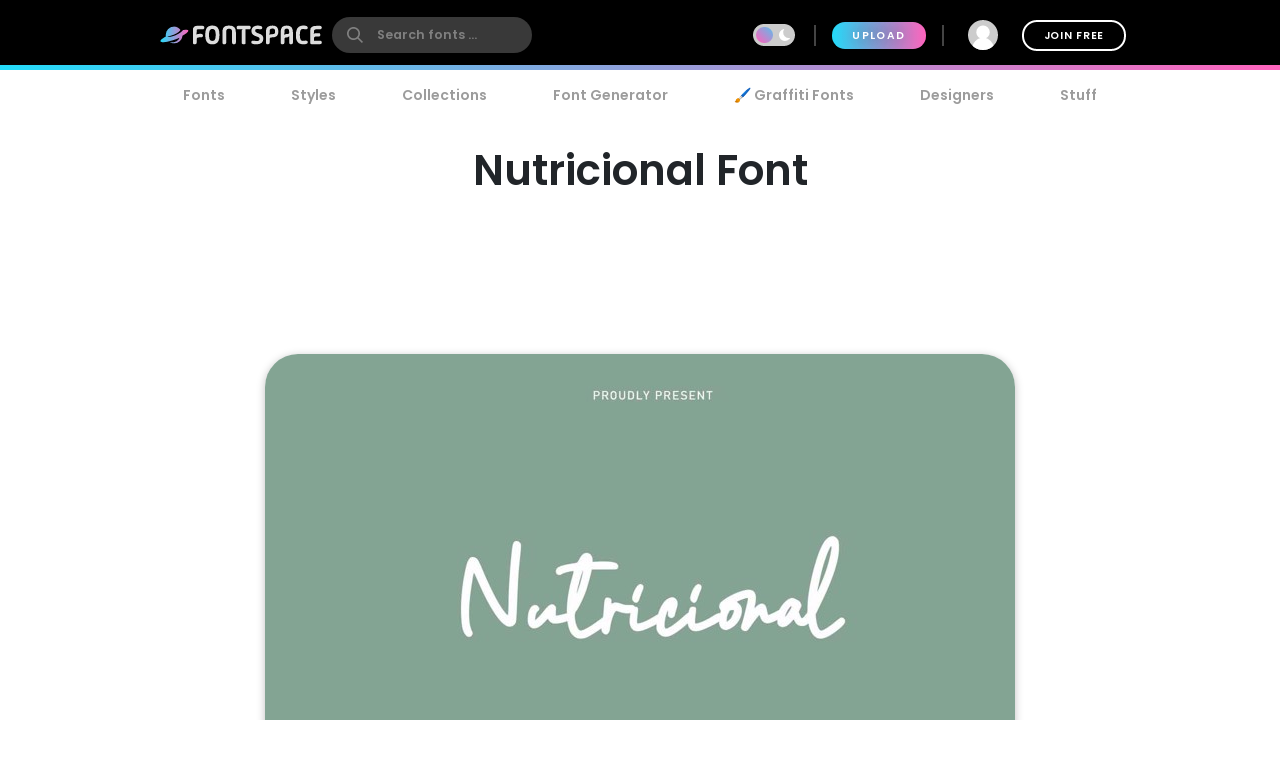

--- FILE ---
content_type: text/html; charset=utf-8
request_url: https://www.fontspace.com/nutricional-font-f54347
body_size: 33762
content:

<!DOCTYPE html>
<html lang="en">
<head>
    <meta charset="UTF-8">
    <meta name="viewport" content="width=device-width,initial-scale=1,user-scalable=no">
    <link rel="preload" href="https://fonts.gstatic.com/s/poppins/v15/pxiEyp8kv8JHgFVrJJfecg.woff2" as="font" type="font/woff2" crossorigin>
    <link rel="preload" href="https://fonts.gstatic.com/s/poppins/v15/pxiByp8kv8JHgFVrLEj6Z1xlFQ.woff2" as="font" type="font/woff2" crossorigin>
    <link rel="preconnect" href="//see.fontimg.com">
    <link rel="dns-prefetch" href="//img.fontspace.co">
    
    <link rel="preconnect" href="https://a.pub.network/" crossorigin />
    <link rel="preconnect" href="https://c.pub.network/" crossorigin />
    <link rel="preconnect" href="https://d.pub.network/" crossorigin />
    <link rel="dns-prefetch" href="https://c.amazon-adsystem.com" crossorigin />
    <link rel="dns-prefetch" href="https://aax.amazon-adsystem.com" crossorigin />
    <link rel="dns-prefetch" href="https://btloader.com/" crossorigin />
    <link rel="dns-prefetch" href="https://api.btloader.com/" crossorigin />


<link rel="canonical" href="https://www.fontspace.com/nutricional-font-f54347" />
<meta property="og:url" content="https://www.fontspace.com/nutricional-font-f54347" />

    <title>Nutricional Font - Free Download</title>
    <meta name="description" content="Free download of Nutricional Font. Released in 2020 by Asep Rendi and licensed for personal-use only. Use our font generator to create a custom image that you can download." />
    <meta name="robots" content="max-image-preview:large">
    <meta property="fb:app_id" content="123348657727650" />
    <meta property="og:title" content="Nutricional Font - Free Download" />
    <meta property="og:description" content="Free download of Nutricional Font. Released in 2020 by Asep Rendi and licensed for personal-use only. Use our font generator to create a custom image that you can download." />
    <meta name="twitter:site" content="@fontspace" />
    <meta name="twitter:title" content="Nutricional Font - Free Download" />
    <meta name="twitter:description" content="Free download of Nutricional Font. Released in 2020 by Asep Rendi and licensed for personal-use only. Use our font generator to create a custom image that you can download." />
    <meta name="twitter:card" content="summary_large_image" />
    <meta name="twitter:image" content="https://img.fontspace.co/gallery/1200x800/5/28857f09fc2a4432b063d83289da7702.jpg" />
    <meta property="og:image" content="https://img.fontspace.co/gallery/1200x800/5/28857f09fc2a4432b063d83289da7702.jpg" />
    <script type="application/ld+json">
                {"@context":"https://schema.org","@graph":[{"@context":"https://schema.org","@type":"Product","@id":"https://www.fontspace.com/nutricional-font-f54347#product","name":"Nutricional Font","description":"Free download of Nutricional Font. Released in 2020 by Asep Rendi and licensed for personal-use only. Use our font generator to create a custom image that you can download.","dateCreated":"2020-04-05T00:00:00","datePublished":"2020-12-30T06:35:25","dateModified":"2021-05-07T00:23:43","sku":"f54347","category":"Food","keywords":["Script","Logo","Signature","Food"],"author":{"@type":"Person","name":"Asep Rendi","url":"https://www.fontspace.com/asep-rendi"},"brand":{"@type":"Brand","name":"Asep Rendi"},"publisher":{"@type":"Organization","name":"FontSpace","url":"https://www.fontspace.com"},"offers":{"@type":"Offer","url":"https://www.fontspace.com/nutricional-font-f54347","price":"0.00","priceCurrency":"USD","availability":"https://schema.org/InStock","eligibleRegion":"Worldwide","seller":{"@type":"Organization","name":"FontSpace","url":"https://www.fontspace.com"}},"image":["https://img.fontspace.co/preview/d/332b87bff544418a822ccaf2124b32ef/672066-1500x1000.jpg","https://img.fontspace.co/preview/d/d924a075815647969ec022532f0858bb/672067-1500x1000.jpg","https://img.fontspace.co/preview/d/d971150d00634b95bb56992b0b6394a4/672068-1500x1000.jpg","https://img.fontspace.co/preview/d/ead99544abf849b9af93e212f4bb798a/672069-1500x1000.jpg","https://img.fontspace.co/preview/d/27e9dc63bcb7480db9c679345c01bd55/672070-1500x1000.jpg","https://img.fontspace.co/preview/d/9b6fcd33059f401fb54a8361bd793629/672071-1500x1000.jpg","https://img.fontspace.co/preview/d/b1eb9cb633c84ab2a9117ad986ec1afc/672072-1500x1000.jpg","https://img.fontspace.co/preview/d/aa25f33c97f447238c01f9992169bea6/672073-1500x1000.jpg","https://img.fontspace.co/preview/d/28857f09fc2a4432b063d83289da7702/903759-2340x1560.jpg"],"interactionStatistic":[{"@type":"InteractionCounter","interactionType":{"@type":"LikeAction"},"userInteractionCount":43},{"@type":"InteractionCounter","interactionType":{"@type":"DownloadAction"},"userInteractionCount":1376}]},{"@context":"https://schema.org","@type":"BreadcrumbList","@id":"https://www.fontspace.com/nutricional-font-f54347#breadcrumb","itemListElement":[{"@type":"ListItem","position":1,"name":"Home","item":"https://www.fontspace.com"},{"@type":"ListItem","position":2,"name":"Styles","item":"https://www.fontspace.com/category"},{"@type":"ListItem","position":3,"name":"Food","item":"https://www.fontspace.com/category/food"},{"@type":"ListItem","position":4,"name":"Nutricional Font","item":"https://www.fontspace.com/nutricional-font-f54347"}]},{"@context":"https://schema.org","@type":"ImageObject","@id":"https://www.fontspace.com/nutricional-font-f54347#image","contentUrl":"https://img.fontspace.co/preview/d/28857f09fc2a4432b063d83289da7702/nutricional-font-2340x1560.jpg","representativeOfPage":true,"copyrightNotice":"FontSpace"}]}
    </script>
    <meta property="og:type" content="product" />
    <meta property="product:price:amount" content="0.00" />
    <meta property="product:price:currency" content="USD" />
    <meta property="product:availability" content="instock" />
    <meta property="og:updated_time" content="2021-05-07T00:23:43-07:00" />
    <link rel="search" type="application/opensearchdescription+xml" title="fontspace" href="/opensearch.xml" />
    <link rel="alternate" type="application/rss+xml" title="RSS" href="https://feeds.feedburner.com/fontspace" />
    <meta property="og:site_name" content="fontspace" />
    <link rel="icon" href="/icon.svg" type="image/svg+xml" />
    <link rel="icon" href="/favicon-32x32.png" type="image/png" sizes="32x32">
    <link rel="icon" href="/favicon-16x16.png" type="image/png" sizes="16x16">
    <link rel="icon" href="/favicon.ico" sizes="any" />
    <link rel="apple-touch-icon" href="/apple-touch-icon.png" />
    <meta name="apple-mobile-web-app-title" content="FontSpace" />
    <link rel="manifest" href="/manifest.webmanifest" />
    
    <style>
        /* devanagari */
        @font-face {
            font-family: 'Poppins';
            font-style: normal;
            font-weight: 400;
            font-display: optional;
            src: url(https://fonts.gstatic.com/s/poppins/v15/pxiEyp8kv8JHgFVrJJbecmNE.woff2) format('woff2');
            unicode-range: U+0900-097F, U+1CD0-1CF6, U+1CF8-1CF9, U+200C-200D, U+20A8, U+20B9, U+25CC, U+A830-A839, U+A8E0-A8FB;
        }
        /* latin-ext */
        @font-face {
            font-family: 'Poppins';
            font-style: normal;
            font-weight: 400;
            font-display: optional;
            src: url(https://fonts.gstatic.com/s/poppins/v15/pxiEyp8kv8JHgFVrJJnecmNE.woff2) format('woff2');
            unicode-range: U+0100-024F, U+0259, U+1E00-1EFF, U+2020, U+20A0-20AB, U+20AD-20CF, U+2113, U+2C60-2C7F, U+A720-A7FF;
        }
        /* latin */
        @font-face {
            font-family: 'Poppins';
            font-style: normal;
            font-weight: 400;
            font-display: optional;
            src: url(https://fonts.gstatic.com/s/poppins/v15/pxiEyp8kv8JHgFVrJJfecg.woff2) format('woff2');
            unicode-range: U+0000-00FF, U+0131, U+0152-0153, U+02BB-02BC, U+02C6, U+02DA, U+02DC, U+2000-206F, U+2074, U+20AC, U+2122, U+2191, U+2193, U+2212, U+2215, U+FEFF, U+FFFD;
        }
        /* devanagari */
        @font-face {
            font-family: 'Poppins';
            font-style: normal;
            font-weight: 600;
            font-display: optional;
            src: url(https://fonts.gstatic.com/s/poppins/v15/pxiByp8kv8JHgFVrLEj6Z11lFc-K.woff2) format('woff2');
            unicode-range: U+0900-097F, U+1CD0-1CF6, U+1CF8-1CF9, U+200C-200D, U+20A8, U+20B9, U+25CC, U+A830-A839, U+A8E0-A8FB;
        }
        /* latin-ext */
        @font-face {
            font-family: 'Poppins';
            font-style: normal;
            font-weight: 600;
            font-display: optional;
            src: url(https://fonts.gstatic.com/s/poppins/v15/pxiByp8kv8JHgFVrLEj6Z1JlFc-K.woff2) format('woff2');
            unicode-range: U+0100-024F, U+0259, U+1E00-1EFF, U+2020, U+20A0-20AB, U+20AD-20CF, U+2113, U+2C60-2C7F, U+A720-A7FF;
        }
        /* latin */
        @font-face {
            font-family: 'Poppins';
            font-style: normal;
            font-weight: 600;
            font-display: optional;
            src: url(https://fonts.gstatic.com/s/poppins/v15/pxiByp8kv8JHgFVrLEj6Z1xlFQ.woff2) format('woff2');
            unicode-range: U+0000-00FF, U+0131, U+0152-0153, U+02BB-02BC, U+02C6, U+02DA, U+02DC, U+2000-206F, U+2074, U+20AC, U+2122, U+2191, U+2193, U+2212, U+2215, U+FEFF, U+FFFD;
        }
    </style>
    <style>
        body {
            --fsAddBuffer: 0px;
        }

        [id='fontspace_leaderboard_atf'],
        [id='fontspace_incontent_1'],
        [id='fontspace_incontent_2'] {
            display: inline-flex;
            align-items: center;
            justify-content: center;
            flex-direction: column;
            min-height: calc(var(--height) + var(--fsAddBuffer));
            width: 100%;
        }

        [id='fontspace_incontent_1'] {
            --height: 400px;
        }

        [id='fontspace_incontent_2'] {
            --height: 280px;
        }

        [id='fontspace_leaderboard_atf'] {
            --height: 250px;
        }

        @media only screen and (min-width: 768px) {
            [id='fontspace_incontent_1'] {
                --height: 250px;
            }

            [id='fontspace_incontent_2'] {
                --height: 90px;
            }

            [id='fontspace_leaderboard_atf'] {
                --height: 90px;
            }
        }
    </style>

<link rel="stylesheet" href="/dist/css/browse.3aac56b0baa62395a790.css"><style data-vue-ssr-id="0e34e31c:0 29eefb1f:0 4b126aa8:0 0184394a:0 c4a83c86:0 0f0dc94e:0 34bcd1df:0 4e5e0acd:0 34297a33:0 c6e0efae:0 9e729ada:0 25a5cbd4:0 d398717a:0 05abf36a:0 aee4afaa:0 b98f944e:0 7efaa5c9:0 5ae5a622:0 1654b3ab:0">.anon-dialog{padding:20px;width:100vw;text-align:center;font-weight:bold;position:relative}.anon-dialog .modal-header{font-size:2rem}.anon-dialog p{margin:1rem}@media(min-width: 600px){.anon-dialog{width:550px;padding:50px 100px}}
.search-input{transition:transform .2s ease;will-change:transform;transform:scale(1);position:relative}.search-input .search-icon{position:absolute;z-index:2;left:15px;color:#9c9c9c;pointer-events:none}.search-input .search-icon::after{content:"";position:absolute;width:1px;height:80%;top:10%;left:25px;background:#e3e3e3}.search-input .search-box{border-radius:12px;border:0;line-height:30px;padding:4px 20px 4px 55px;background:#fff;color:#b3b3b3;font-size:.9rem;font-weight:600;max-width:100%;transition:tranform .2s ease}.search-input .search-box::placeholder{color:#9c9c9c}@supports(-webkit-overflow-scrolling: touch){.search-input .search-box{font-size:16px !important;padding:0 20 0 55px}}body.search-active .icon-close{opacity:1;transform:rotate(-90deg)}.navbar{position:fixed;top:0;right:0;left:0;z-index:1030;padding:10px;height:70px}.navbar .nav-right{height:50px}.navbar a{color:#fff}.navbar .desktop-visible{display:none}.navbar .upload-button{letter-spacing:.1rem;display:none}.navbar .join-button{margin-left:1rem;border:2px solid #fff;background-color:rgba(255,255,255,0);color:#fff;transition:background-color .3s ease}.navbar .join-button:hover{background-color:#fff;color:#000}.modal-open .navbar{padding-right:17px}.navbar>div{display:flex;align-items:center;justify-content:space-between;margin:0 auto;max-width:976px}.navbar>div>div{display:flex;align-items:center}.navbar form{margin:0}.navbar .vertical-divider{border:1px solid #444;margin:0 1rem;height:1.5rem}.navbar .search-icon{color:#fff}.navbar-logo{display:inline-block;width:180px;text-align:center}.global-search{border-radius:26px;border:0;line-height:24px;width:100%;max-width:200px;padding:6px 20px 6px 45px;background-color:#393939;font-size:.9rem;font-weight:bold;transition:background-color .2s ease}.global-search:hover{background-color:#4e4e4e}.global-search::placeholder{color:gray}.global-search.active,.global-search:focus{color:gray;outline:none;background-color:#fff}.global-search::-webkit-search-cancel-button{-webkit-appearance:none}@supports(-webkit-overflow-scrolling: touch){.global-search{font-size:16px !important;padding:4px 20px 4px 45px}}.gradient-divider{background:linear-gradient(to right, #23DBF9 0%, #FF64BD 100%) left bottom #000 no-repeat;background-size:100% 5px;background-position-x:0px}.gradient-divider-animate{background:linear-gradient(to right, #23DBF9, #FF64BD, #23DBF9) left bottom #000 repeat-x;background-size:20% 5px;background-position-x:-100%;animation:Gradient 3s linear infinite}@keyframes Gradient{100%{background-position-x:100%}}.upload-divider{display:none}.nav-icon{position:relative;margin-left:1rem;padding:0 4px;transition:padding .2s linear;display:none}.nav-icon svg{transition:height .2s linear}.nav-icon .icon-number-over{display:block;position:absolute;top:-50%;left:50%;background:#fc4d4d;border-radius:50%;width:1.2rem;height:1.2rem;overflow:hidden;display:flex;justify-content:center;align-items:center;font-size:.8rem;color:#fff}.option-area{background:#e6e6e6;text-shadow:none;color:#5b5b5b;display:flex;flex-direction:column;justify-content:center;align-items:center;text-align:center;cursor:pointer;border-radius:20px;padding:20px}.button.new-upload-button{background:linear-gradient(315deg, #5ED0AA 0%, #008FBA 100%)}.button.new-upload-button svg{color:#fff}@media(min-width: 600px){.nav-icon{display:initial}.navbar .desktop-visible{display:inherit}.navbar .upload-button,.navbar .upload-divider{display:block}}.shake-animatation{position:relative;animation-name:shakeAnim;animation-duration:5s;animation-iteration-count:infinite;animation-timing-function:ease-in}@keyframes shakeAnim{0%{left:0}1%{left:-3px}2%{left:5px}3%{left:-8px}4%{left:8px}5%{left:-5px}6%{left:3px}7%{left:0}}@keyframes shake{0%{left:0}1%{left:-3px}2%{left:5px}3%{left:-8px}4%{left:8px}5%{left:-5px}6%{left:3px}7%{left:0}}
.dark-mode-icon{margin:0 10px 1px -16px;pointer-events:none}.dark-mode-icon svg{position:relative;fill:#fff}.dark-mode-icon.white svg{fill:#000}.dark-mode .dark-mode-icon svg{fill:#fff}
.username[data-v-75e367bc]{max-width:150px;white-space:nowrap;overflow:hidden;text-overflow:ellipsis;margin:0 8px}.user-dd-avatar[data-v-75e367bc]{width:30px;height:30px;border-radius:50% !important;overflow:hidden;display:inline-flex !important;justify-content:center;align-items:center}.user-dd-avatar img[data-v-75e367bc]{width:100%}.user-dd-c[data-v-75e367bc]{position:relative;display:flex;justify-content:center;height:50px;width:50px}.user-dd-c a[data-v-75e367bc]:hover{text-decoration:none}.user-dd-toggle[data-v-75e367bc]{user-select:none;color:#fff;font-weight:bold;padding:8px 10px;max-width:260px}.user-dd-toggle .username[data-v-75e367bc]{animation:fadein 2s}.user-dd-menu[data-v-75e367bc]{user-select:none;position:absolute;top:45px;left:-160px;z-index:100;background-color:#fff;border-radius:20px;box-shadow:0 6px 12px rgba(0,0,0,.175);transition:opacity,visibility,transform .3s ease-out}.user-dd-menu .divider[data-v-75e367bc]{height:1px;background:#ccc;margin:1rem 0}.user-dd-menu .logout-link[data-v-75e367bc]{margin-left:auto}.user-dd-menu .help-link[data-v-75e367bc]{margin-left:4px}.user-dd-menu .dropdown-user[data-v-75e367bc]{padding:20px 10px 0px 10px}.user-dd-menu .username[data-v-75e367bc]{color:#000;font-weight:bold}.user-dd-menu>ul[data-v-75e367bc]{min-width:200px;list-style:none;margin:0;padding:10px 14px}.user-dd-menu>ul>li[data-v-75e367bc]{user-select:none;overflow:hidden;width:100%;position:relative;margin:4px;font-weight:bold}.user-dd-menu>ul>li[data-v-75e367bc]:not(.dd-header){font-size:.9rem}.user-dd-menu a[data-v-75e367bc]{display:block;clear:both;line-height:1.6;color:#6c6c6c;white-space:nowrap;text-decoration:none}.user-dd-menu a[data-v-75e367bc]:hover{color:#000}.dark-mode .user-dd-menu[data-v-75e367bc]{background:#353d4b}.dark-mode .user-dd-menu .username[data-v-75e367bc]{color:#fff}.dark-mode .user-dd-menu .divider[data-v-75e367bc]{background:#fff}.dark-mode .user-dd-menu a[data-v-75e367bc]{color:#b3b3b3}.dark-mode .user-dd-menu a[data-v-75e367bc]:hover{color:#fff}@media(min-width: 600px){.user-dd-menu[data-v-75e367bc]{left:-80px}}
.modal-wrapper{display:table-cell;vertical-align:middle}.modal-container{min-width:200px;max-width:100vw;max-height:90vh;margin:0px auto;padding:20px;background-color:#fff;border-radius:25px;box-shadow:0 2px 8px rgba(0,0,0,.33);transition:all .3s ease;color:#212529;position:relative;display:flex;flex-direction:column}.modal-container .modal-close-icon{position:absolute;color:#fff;margin:1rem;right:0;top:0;z-index:1010}.modal-header{font-size:1.5rem;font-weight:600}.modal-body{margin:20px 0;flex-grow:1;overflow:auto;-webkit-overflow-scrolling:touch}@media(min-width: 800px){.modal-container{padding:30px 40px}.modal-50vw{max-width:50vw}.modal-max-80vw{max-width:80vw}.modal-500px{max-width:500px}.modal-medium{width:500px}.modal-large{width:800px}}.modal-footer{text-align:right}.modal-enter{opacity:0}.modal-leave-active{opacity:0}.modal-enter .modal-container,.modal-leave-active .modal-container{-webkit-transform:scale(1.1);transform:scale(1.1)}
.description-more{transition:max-height .5s ease-in-out;position:relative}.description-more:after{position:absolute;bottom:0;left:0;height:100%;width:100%;content:"";background:linear-gradient(to top, rgb(255, 255, 255) 0%, rgba(255, 255, 255, 0) 20%);pointer-events:none}.swiper-slide{max-height:200px}.blur-content{filter:blur(3px)}.family-info-column{flex:0 1 320px;min-width:380px}.family-details-page{min-height:800px}.family-details-page h1{margin:2rem 0 0 0;font-size:3rem;text-align:center}.family-details-page .ad{padding:auto 0px auto 20px;text-align:center}.family-details-page .warning{background-color:#f39f86;background-image:linear-gradient(315deg, #f39f86 0%, #f9d976 74%)}.family-details-page .circle-icon-40{border-radius:50%/50%;width:40px;height:40px;display:inline-flex;align-items:center;justify-content:center;cursor:pointer;padding:0;margin:2px}.family-details-page .related-grid{text-align:center}.family-details-page .reply-form{box-shadow:0px 2px 6px 0px #999;padding:20px;margin:3rem 0}.family-details-page .reply-form .avatar{margin-right:2rem;flex-shrink:0;border-radius:50%;width:60px;height:60px}.family-details-page .reply-form textarea{border:none;overflow:auto;outline:none;box-shadow:none;resize:none;width:100%}.dark-mode .family-details-page .reply-form{background-color:#fff}.family-details-page .activate-styles{font-size:.8rem;font-weight:600;text-transform:uppercase;margin-right:10px}.family-details-page .multiple-styles-header{margin:0 1rem 1rem 1rem;padding-top:1rem}.gray-text{color:#707070;font-weight:bold}.gray-text a{color:#707070}.gray-uppercase-text{color:#707070;font-weight:bold;text-transform:uppercase;letter-spacing:.02rem}.font-stats{display:flex;flex-wrap:wrap;justify-content:space-evenly}.font-stat{border-radius:20px;border:2px solid #e6e6e6;text-align:center;flex-basis:40%;margin:.5rem;padding:1.5rem 1rem}.font-stat .stat-label{font-size:1.5rem;font-weight:bold;color:#959595}.dark-mode .font-stat{border:2px solid #333}.section-family-description{min-height:200px}.section-family-description .license{margin-bottom:1rem;text-align:center}.section-family-description .section-family-note{padding:10px;position:relative}.section-family-description .section-family-note p{word-break:break-word}.section-family-description .section-family-note .about-header{color:#b3b3b3;text-transform:uppercase;font-size:.875rem;letter-spacing:.05rem;margin-bottom:1rem}.section-family-description .section-family-note a{font-weight:bold !important}.designer-title{font-size:1.5rem;font-weight:bold}.license-title{font-size:1.2rem;font-weight:bold}.section-family-posters{text-align:center;margin-bottom:2rem}.section-family-posters .poster-active img{max-width:100%;height:auto}.section-family-posters .thumbnail-bar{text-align:center;overflow-x:auto;white-space:nowrap}.section-family-posters .thumbnail-dots{margin-top:1rem}.section-family-posters .thumbnail-dots .bullet{cursor:pointer;height:1rem;width:1rem;background:#6c6c6c}.section-family-posters .poster-thumb{margin:10px 5px 0 5px}.section-family-actions{display:flex;justify-content:center;align-items:center;flex-wrap:wrap;margin:3rem 1rem}.comment-container{display:flex;transition:all .3s ease;padding:20px;border-radius:20px}.comment-container:hover{background-color:#e6e6e6}.comment-container:hover .comment-actions{opacity:1}.dark-mode .comment-container:hover{background-color:#353d4b}.comment-container .comment-actions{opacity:0;transition:all .3s ease}.comment-container .comment-figure{flex:0 0 60px;overflow:hidden}.comment-container .avatar{border-radius:50%;width:60px;height:60px}.comment-container .comment-body{flex:1;padding-left:2rem}.comment-container .comment-info{display:flex;justify-content:space-between}.comment-container .comment-text-container{display:flex;justify-content:space-between;flex-direction:column}.comment-container .comment-text{word-wrap:break-word;word-break:break-all}.section-designer-contact{margin:0 0 1rem 0;background:#e6e6e6;padding:10px;width:100%}.section-designer-contact .avatar{border-radius:50%;width:80px;height:80px;margin-right:20px}.dark-mode .section-designer-contact{background-color:#202733}@media(min-width: 600px){.family-details-page .related-grid>div{display:flex;flex-wrap:wrap;justify-content:space-evenly}.family-details-page .related-grid figure{margin:10px}.family-details-page .related-grid figure>a{border-radius:20px;overflow:hidden;display:block}.family-details-page .related-grid figure img{max-width:100%;height:auto;animation:fadein 2s}.family-details-page .related-grid figure h4{margin:0}.family-details-page .related-grid figure h4 a{display:block;padding:10px;color:#b3b3b3}.family-details-page .multiple-styles-header{padding-top:0}.family-details-page .reply-form{border-radius:30px}.font-stat{flex-basis:20%}.section-family-description{padding:20px;margin-top:2rem}.section-family-description .section-family-note{border-radius:30px;padding:20px;word-break:normal}.section-family-description .fdrc{width:300px;margin-left:20px;display:flex;padding:20px;flex-direction:column;background:#fff;border-radius:30px;flex-shrink:0}.dark-mode .section-family-description .fdrc{background-color:#353d4b}.section-designer-contact{border-radius:50px}.section-designer-contact>div{display:flex;align-items:center;flex-grow:1}.section-family-posters .poster-active{display:inline-block}.section-family-posters .poster-active img{border-radius:33px;box-shadow:0 2px 8px rgba(0,0,0,.25);transition:filter .3s ease}.section-family-posters .poster-active img:hover{filter:brightness(1.1)}.section-family-posters .thumbnail-bar{white-space:normal}.section-family-posters .poster-thumb{border-radius:10px;overflow:hidden}.comment-container .comment-text-container{flex-direction:row}}.fixed-toolbar2{position:-webkit-sticky;position:sticky;bottom:0px;background:#fff;width:100%;box-shadow:0 -2px 10px 1px rgba(0,0,0,.41);padding:20px;z-index:1001}.fixed-toolbar2 button,.fixed-toolbar2 .button{margin:5px}.fixed-toolbar2 button:first-of-type{margin-left:auto}
.navigation-links{justify-content:space-between;position:relative;padding:0px 15px 0 15px;overflow-x:auto;-webkit-overflow-scrolling:touch;width:100%;list-style:none;margin:0;margin-bottom:10px}.navigation-links a{color:#9c9c9c;transition:color .2s ease;font-weight:bold;display:block;padding:5px 16px}.navigation-links a:hover{color:#000}.dark-mode .navigation-links a:hover{color:#fff}.navigation-links a.highlight,.navigation-links a.active-root{color:#000;background:#e6e6e6;border-radius:20px}.dark-mode .navigation-links a.highlight,.dark-mode .navigation-links a.active-root{color:#fff;background:#353d4b}.navigation-links li{white-space:nowrap}.navigation-links h2{font-size:1rem}
.preview-toolbar-container{position:relative;transition:background-color .1s ease}.preview-toolbar{position:relative;z-index:100;top:0;background:#ccc;padding:10px;color:#6c6c6c}.preview-toolbar .actions-row{display:flex;flex-direction:row;flex-wrap:wrap;align-items:center;justify-content:center;flex:1}.preview-toolbar button.reset-action.circle{width:30px;height:30px}.preview-toolbar .fontsize-updown button.circle{width:30px;height:30px}.preview-toolbar .more-items{order:100}.preview-toolbar .more-items:hover{color:#000}.preview-toolbar .color-controls{order:3;margin:0 10px;width:30px;height:30px}.preview-toolbar .color-swatch{width:18px;height:18px;border-radius:2px;border:2px solid #fff;cursor:pointer;position:relative}.preview-toolbar .color-swatch.active{box-shadow:0 2px 10px rgba(0,0,0,.8)}.preview-toolbar .color-fg{z-index:2}.preview-toolbar .color-bg{top:-6px;left:10px}.preview-toolbar .color-wheel{padding:1rem;position:absolute;top:44px;right:50%;z-index:1}.preview-toolbar .free-checkbox{order:97;margin:0 10px}.preview-toolbar .reset-action{order:99;margin-right:10px;background:#b3b3b3;color:#6c6c6c}.preview-toolbar .sortby-dropdown{order:98;margin-right:0px;padding:6px 20px;background:#b3b3b3;border-radius:20px;transition:all ease .2s}.preview-toolbar .sortby-dropdown:hover{color:#000;background:#9a9a9a}.preview-toolbar .share-link{order:101}.preview-toolbar .preview-text{order:1;margin-right:10px;flex:1 1;min-width:100px;max-width:200px;font-style:italic;font-weight:bold;font-size:.75rem;border:0;border-radius:13px;padding:10px 20px;color:#959595;background:#e0e0e0}.dark-mode .preview-toolbar .preview-text{background:#686e78}.preview-toolbar .preview-text:focus{color:#000}.preview-toolbar .preview-text::placeholder{color:#b3b3b3}.preview-toolbar .fontsize-slider{margin:0 10px;order:3;flex:1 1;min-width:80px;max-width:150px}.preview-toolbar .noUi-horizontal .noUi-handle{background-color:#4d4d4d;width:13px;height:13px;top:-4px}.dark-mode .preview-toolbar .noUi-horizontal .noUi-handle{background:#fff}.preview-toolbar .noUi-connects{background:#b3b3b3;border-radius:4px}.preview-toolbar .noUi-connect{background:linear-gradient(to right, #23DBF9 0%, #FF64BD 100%) !important;border-radius:4px}.dark-mode .preview-toolbar{color:#fff;background:#353d4b}@media(min-width: 600px){.preview-toolbar{border-radius:24px;padding:14px 18px}.preview-toolbar.top-sticky{border-radius:0 0 24px 24px}.preview-toolbar .fontsize-slider{display:block;min-width:150px;max-width:200px}.preview-toolbar .fontsize-slider .noUi-horizontal .noUi-handle{display:block}.preview-toolbar .preview-text{max-width:250px}.preview-toolbar .fontsize-updown{display:none}.preview-toolbar .actions-row{justify-content:space-between}}@supports(-webkit-overflow-scrolling: touch){.preview-toolbar .preview-text{font-size:16px !important;padding:6px 20px}}

.vc-chrome {
  background: #fff;
  border-radius: 20px;
  overflow: hidden;
  box-shadow: 0 0 2px rgba(0,0,0,.3), 0 4px 8px rgba(0,0,0,.3);
  box-sizing: initial;
  width: 225px;
  background-color: #fff;
}
.vc-chrome-controls {
  display: flex;
}
.vc-chrome-color-wrap {
  position: relative;
  width: 36px;
}
.vc-chrome-active-color {
  position: relative;
  width: 30px;
  height: 30px;
  border-radius: 15px;
  overflow: hidden;
  z-index: 1;
}
.vc-chrome-color-wrap .vc-checkerboard {
  width: 30px;
  height: 30px;
  border-radius: 15px;
  background-size: auto;
}
.vc-chrome-sliders {
  flex: 1;
}
.vc-chrome-fields-wrap {
  display: flex;
  padding-top: 16px;
}
.vc-chrome-fields {
  display: flex;
  margin-left: -6px;
  flex: 1;
}
.vc-chrome-field {
  padding-left: 6px;
  width: 100%;
}
.vc-chrome-toggle-btn {
  width: 32px;
  text-align: right;
  position: relative;
}
.vc-chrome-toggle-icon {
  margin-right: -4px;
  margin-top: 12px;
  cursor: pointer;
  position: relative;
  z-index: 2;
}
.vc-chrome-toggle-icon-highlight {
  position: absolute;
  width: 24px;
  height: 28px;
  background: #eee;
  border-radius: 4px;
  top: 10px;
  left: 12px;
}
.vc-chrome-hue-wrap {
  position: relative;
  height: 10px;
  margin-bottom: 8px;
}
.vc-chrome-alpha-wrap {
  position: relative;
  height: 10px;
}
.vc-chrome-hue-wrap .vc-hue {
  border-radius: 4px;
}
.vc-chrome-alpha-wrap .vc-alpha-gradient {
  border-radius: 4px;
}
.vc-chrome-hue-wrap .vc-hue-picker, .vc-chrome-alpha-wrap .vc-alpha-picker {
  width: 12px;
  height: 12px;
  border-radius: 6px;
  transform: translate(-6px, -2px);
  background-color: rgb(248, 248, 248);
  box-shadow: 0 1px 4px 0 rgba(0, 0, 0, 0.37);
}
.vc-chrome-body {
  padding: 16px 16px 12px;
  background-color: #fff;
}
.vc-chrome-saturation-wrap {
  width: 100%;
  padding-bottom: 55%;
  position: relative;
  border-radius: 2px 2px 0 0;
  overflow: hidden;
}
.vc-chrome-saturation-wrap .vc-saturation-circle {
  width: 12px;
  height: 12px;
}
.vc-chrome-fields .vc-input__input {
  font-size: 11px;
  color: #333;
  width: 100%;
  border-radius: 2px;
  border: none;
  box-shadow: inset 0 0 0 1px #dadada;
  height: 21px;
  text-align: center;
}
.vc-chrome-fields .vc-input__label {
  text-transform: uppercase;
  font-size: 11px;
  line-height: 11px;
  color: #969696;
  text-align: center;
  display: block;
  margin-top: 12px;
}
.vc-chrome__disable-alpha .vc-chrome-active-color {
  width: 18px;
  height: 18px;
}
.vc-chrome__disable-alpha .vc-chrome-color-wrap {
  width: 30px;
}
.vc-chrome__disable-alpha .vc-chrome-hue-wrap {
  margin-top: 4px;
  margin-bottom: 4px;
}


.vc-saturation,
.vc-saturation--white,
.vc-saturation--black {
  cursor: pointer;
  position: absolute;
  top: 0;
  left: 0;
  right: 0;
  bottom: 0;
}
.vc-saturation--white {
  background: linear-gradient(to right, #fff, rgba(255,255,255,0));
}
.vc-saturation--black {
  background: linear-gradient(to top, #000, rgba(0,0,0,0));
}
.vc-saturation-pointer {
  cursor: pointer;
  position: absolute;
}
.vc-saturation-circle {
  cursor: head;
  width: 4px;
  height: 4px;
  box-shadow: 0 0 0 1.5px #fff, inset 0 0 1px 1px rgba(0,0,0,.3), 0 0 1px 2px rgba(0,0,0,.4);
  border-radius: 50%;
  transform: translate(-2px, -2px);
}


.vc-hue {
  position: absolute;
  top: 0px;
  right: 0px;
  bottom: 0px;
  left: 0px;
  border-radius: 2px;
}
.vc-hue--horizontal {
  background: linear-gradient(to right, #f00 0%, #ff0 17%, #0f0 33%, #0ff 50%, #00f 67%, #f0f 83%, #f00 100%);
}
.vc-hue--vertical {
  background: linear-gradient(to top, #f00 0%, #ff0 17%, #0f0 33%, #0ff 50%, #00f 67%, #f0f 83%, #f00 100%);
}
.vc-hue-container {
  cursor: pointer;
  margin: 0 2px;
  position: relative;
  height: 100%;
}
.vc-hue-pointer {
  z-index: 2;
  position: absolute;
}
.vc-hue-picker {
  cursor: pointer;
  margin-top: 1px;
  width: 4px;
  border-radius: 1px;
  height: 8px;
  box-shadow: 0 0 2px rgba(0, 0, 0, .6);
  background: #fff;
  transform: translateX(-2px) ;
}

.vue-simple-context-menu{top:0;left:0;margin:0;padding:20px 14px;display:none;list-style:none;position:absolute;z-index:1000;background-color:#fff;border-radius:20px;box-shadow:0 6px 12px rgba(0,0,0,.175);overflow:hidden;user-select:none}.vue-simple-context-menu--active{display:block}.vue-simple-context-menu__item{cursor:pointer;align-items:center;margin:0 1rem;padding:.8rem 0;display:block;color:#6c6c6c;white-space:nowrap}.vue-simple-context-menu__item:hover{color:#409fcb}.vue-simple-context-menu li:first-of-type{margin-top:4px}.vue-simple-context-menu li:last-of-type{margin-bottom:4px}
.like-button.liked{background:#80a8df}
.share-link-dialog .modal-container{border-radius:0px;padding:0;min-width:auto}.share-link-dialog .share-link-title{color:#000;font-size:2.2rem;font-weight:600}.share-link-dialog .main-body{padding:40px 20px 20px 20px}.share-link-dialog .social-buttons{margin:20px}.share-link-dialog .social-buttons a{margin:10px}.dark-mode .share-link-dialog{color:#000}@media(min-width: 600px){.share-link-dialog .modal-container{border-radius:50px}}
.topics-label{font-size:1rem;font-weight:bold}.topic-btn{border:1px solid rgba(0,0,0,0);background-color:#d6d6d6;white-space:nowrap;font-weight:bold;transition:filter .2s ease;font-size:1rem;margin:0;transition:background-color .2s ease-out;border-radius:14px;padding:4px 16px;margin:4px}.topic-btn h4{margin:0}.topic-btn a{display:flex;align-items:center;color:#7b7b7b}.topic-btn.real-topic{background-color:#ccc}.dark-mode .topic-btn{background-color:#9ea1a7}.dark-mode .topic-btn a{color:#000}.dark-mode .topic-btn.real-topic{border:1px solid #000}.topic-btn .exemplar{display:none;border-radius:50%;height:20px;width:20px;background:#fff;margin:0 6px}.topic-btn:hover{text-decoration:none;background-color:#fff}.topic-btn.first{margin-left:1rem}.topic-btn:not(:last-child){margin-right:5px}.topic-list{scroll-behavior:smooth;-webkit-overflow-scrolling:touch;overflow-y:hidden;white-space:nowrap;width:100%;position:relative;user-select:none}.topic-list li{display:inline-block}.topic-list::-webkit-scrollbar{height:6px}.topic-list::-webkit-scrollbar-thumb{background:rgba(255,255,255,0)}.topic-bar{position:relative;overflow-x:auto;-webkit-overflow-scrolling:touch;overflow-y:hidden;white-space:nowrap;user-select:none;padding:0 0 10px 0}.topic-bar .title{font-weight:bold;color:#959595;font-size:.9rem}.topic-bar .vertical-divider{border:1px solid #ccc}.topic-bar li{white-space:nowrap}.topic-bar .carousel-left,.topic-bar .carousel-right{display:none;user-select:none;position:absolute;top:0px;height:100%;cursor:pointer;font-size:2rem;opacity:.4;transition:all .3s ease-in-out;color:#959595}.topic-bar .carousel-left:hover,.topic-bar .carousel-right:hover{color:#000}.topic-bar .carousel-left{left:0px;background:linear-gradient(to right, #E6E6E6, rgba(255, 255, 255, 0))}.topic-bar .carousel-right{right:0px;background:linear-gradient(to left, #E6E6E6, rgba(255, 255, 255, 0))}.dark-mode .topic-bar .carousel-left{background:linear-gradient(to right, #202733, rgba(255, 255, 255, 0))}.dark-mode .topic-bar .carousel-right{background:linear-gradient(to left, #202733, rgba(255, 255, 255, 0))}@media(min-width: 600px){.topic-bar{padding:10px 0 10px 0}.topic-bar .carousel-left,.topic-bar .carousel-right{display:block}}

.blueimp-gallery > .description {
    position: absolute;
    top: 30px;
    left: 15px;
    color: #fff;
    display: none;
}
.blueimp-gallery-controls > .description {
    display: block;
}

/*
 * blueimp Gallery CSS
 * https://github.com/blueimp/Gallery
 *
 * Copyright 2013, Sebastian Tschan
 * https://blueimp.net
 *
 * Licensed under the MIT license:
 * https://opensource.org/licenses/MIT
 */
.blueimp-gallery,
.blueimp-gallery > .slides > .slide > .slide-content {
  position: absolute;
  top: 0;
  right: 0;
  bottom: 0;
  left: 0;
  -webkit-transition: opacity 0.2s linear;
  -moz-transition: opacity 0.2s linear;
  -ms-transition: opacity 0.2s linear;
  -o-transition: opacity 0.2s linear;
  transition: opacity 0.2s linear;
  /* Prevent artifacts in Mozilla Firefox: */
  backface-visibility: hidden;
  -moz-backface-visibility: hidden;
}
.blueimp-gallery > .slides > .slide > .slide-content {
  margin: auto;
  width: auto;
  height: auto;
  max-width: 100%;
  max-height: 100%;
  opacity: 1;
}
.blueimp-gallery {
  position: fixed;
  z-index: 999999;
  overflow: hidden;
  background: #000;
  background: rgba(0, 0, 0, 0.9);
  opacity: 0;
  display: none;
  direction: ltr;
  -ms-touch-action: none;
  touch-action: none;
}
.blueimp-gallery-carousel {
  position: relative;
  z-index: auto;
  margin: 1em auto;
  /* Set the carousel width/height ratio to 16/9: */
  padding-bottom: 56.25%;
  box-shadow: 0 0 10px #000;
  -ms-touch-action: pan-y;
  touch-action: pan-y;
}
.blueimp-gallery-display {
  display: block;
  opacity: 1;
}
.blueimp-gallery > .slides {
  position: relative;
  height: 100%;
  overflow: hidden;
}
.blueimp-gallery-carousel > .slides {
  position: absolute;
}
.blueimp-gallery > .slides > .slide {
  position: relative;
  float: left;
  height: 100%;
  text-align: center;
  -webkit-transition-timing-function: cubic-bezier(0.645, 0.045, 0.355, 1);
  -moz-transition-timing-function: cubic-bezier(0.645, 0.045, 0.355, 1);
  -ms-transition-timing-function: cubic-bezier(0.645, 0.045, 0.355, 1);
  -o-transition-timing-function: cubic-bezier(0.645, 0.045, 0.355, 1);
  transition-timing-function: cubic-bezier(0.645, 0.045, 0.355, 1);
}
.blueimp-gallery > .slides > .slide-loading {
  background: url(https://cdnjs.cloudflare.com/ajax/libs/blueimp-gallery/2.36.0/img/loading.gif) center no-repeat;
  background-size: 64px 64px;
}
.blueimp-gallery > .slides > .slide-loading > .slide-content {
  opacity: 0;
}
.blueimp-gallery > .slides > .slide-error {
  background: url(https://cdnjs.cloudflare.com/ajax/libs/blueimp-gallery/2.36.0/img/error.png) center no-repeat;
}
.blueimp-gallery > .slides > .slide-error > .slide-content {
  display: none;
}
.blueimp-gallery > .prev,
.blueimp-gallery > .next {
  position: absolute;
  top: 50%;
  left: 15px;
  width: 40px;
  height: 40px;
  margin-top: -23px;
  font-family: 'Helvetica Neue', Helvetica, Arial, sans-serif;
  font-size: 60px;
  font-weight: 100;
  line-height: 30px;
  color: #fff;
  text-decoration: none;
  text-shadow: 0 0 2px #000;
  text-align: center;
  background: #222;
  background: rgba(0, 0, 0, 0.5);
  -webkit-box-sizing: content-box;
  -moz-box-sizing: content-box;
  box-sizing: content-box;
  border: 3px solid #fff;
  -webkit-border-radius: 23px;
  -moz-border-radius: 23px;
  border-radius: 23px;
  opacity: 0.5;
  cursor: pointer;
  display: none;
}
.blueimp-gallery > .next {
  left: auto;
  right: 15px;
}
.blueimp-gallery > .close,
.blueimp-gallery > .title {
  position: absolute;
  top: 15px;
  left: 15px;
  margin: 0 40px 0 0;
  font-size: 20px;
  line-height: 30px;
  color: #fff;
  text-shadow: 0 0 2px #000;
  opacity: 0.8;
  display: none;
}
.blueimp-gallery > .close {
  padding: 15px;
  right: 15px;
  left: auto;
  margin: -15px;
  font-size: 30px;
  text-decoration: none;
  cursor: pointer;
}
.blueimp-gallery > .play-pause {
  position: absolute;
  right: 15px;
  bottom: 15px;
  width: 15px;
  height: 15px;
  background: url(https://cdnjs.cloudflare.com/ajax/libs/blueimp-gallery/2.36.0/img/play-pause.png) 0 0 no-repeat;
  cursor: pointer;
  opacity: 0.5;
  display: none;
}
.blueimp-gallery-playing > .play-pause {
  background-position: -15px 0;
}
.blueimp-gallery-controls > .prev,
.blueimp-gallery-controls > .next,
.blueimp-gallery-controls > .close,
.blueimp-gallery-controls > .title,
.blueimp-gallery-controls > .play-pause {
  display: block;
  /* Fix z-index issues (controls behind slide element) on Android: */
  -webkit-transform: translateZ(0);
  -moz-transform: translateZ(0);
  -ms-transform: translateZ(0);
  -o-transform: translateZ(0);
  transform: translateZ(0);
}
.blueimp-gallery-single > .prev,
.blueimp-gallery-left > .prev,
.blueimp-gallery-single > .next,
.blueimp-gallery-right > .next,
.blueimp-gallery-single > .play-pause {
  display: none;
}
.blueimp-gallery > .slides > .slide > .slide-content,
.blueimp-gallery > .prev,
.blueimp-gallery > .next,
.blueimp-gallery > .close,
.blueimp-gallery > .play-pause {
  -webkit-user-select: none;
  -khtml-user-select: none;
  -moz-user-select: none;
  -ms-user-select: none;
  user-select: none;
}
.blueimp-gallery > .prev:hover,
.blueimp-gallery > .next:hover,
.blueimp-gallery > .close:hover,
.blueimp-gallery > .title:hover,
.blueimp-gallery > .play-pause:hover {
  color: #fff;
  opacity: 1;
}

/* Replace PNGs with SVGs for capable browsers (excluding IE<9) */
body:last-child .blueimp-gallery > .slides > .slide-error {
  background-image: url(https://cdnjs.cloudflare.com/ajax/libs/blueimp-gallery/2.36.0/img/error.svg);
}
body:last-child .blueimp-gallery > .play-pause {
  width: 20px;
  height: 20px;
  background-size: 40px 20px;
  background-image: url(https://cdnjs.cloudflare.com/ajax/libs/blueimp-gallery/2.36.0/img/play-pause.svg);
}
body:last-child .blueimp-gallery-playing > .play-pause {
  background-position: -20px 0;
}

/* IE7 fixes */
* + html .blueimp-gallery > .slides > .slide {
  min-height: 300px;
}
* + html .blueimp-gallery > .slides > .slide > .slide-content {
  position: relative;
}  

/*
 * blueimp Gallery Indicator CSS
 * https://github.com/blueimp/Gallery
 *
 * Copyright 2013, Sebastian Tschan
 * https://blueimp.net
 *
 * Licensed under the MIT license:
 * https://opensource.org/licenses/MIT
 */
.blueimp-gallery > .indicator {
  position: absolute;
  top: auto;
  right: 15px;
  bottom: 15px;
  left: 15px;
  margin: 0 40px;
  padding: 0;
  list-style: none;
  text-align: center;
  line-height: 10px;
  display: none;
  -webkit-user-select: none;
  -khtml-user-select: none;
  -moz-user-select: none;
  -ms-user-select: none;
  user-select: none;
}
.blueimp-gallery > .indicator > li {
  display: inline-block;
  width: 9px;
  height: 9px;
  margin: 6px 3px 0 3px;
  -webkit-box-sizing: content-box;
  -moz-box-sizing: content-box;
  box-sizing: content-box;
  border: 1px solid transparent;
  background: #ccc;
  background: rgba(255, 255, 255, 0.25) center no-repeat;
  border-radius: 5px;
  box-shadow: 0 0 2px #000;
  opacity: 0.5;
  cursor: pointer;
}

/* IE7 fixes */
* + html .blueimp-gallery > .indicator > li {
  display: inline;
}
.blueimp-gallery > .indicator > li:hover,
.blueimp-gallery > .indicator > .active {
  background-color: #fff;
  border-color: #fff;
  opacity: 1;
}
.blueimp-gallery > .indicator > li:after {
  opacity: 0;
  display: block;
  position: absolute;
  content: '';
  top: -5em;
  width: 75px;
  height: 75px;
  transition: transform 600ms ease-out, opacity 400ms ease-out;
  transform: translateX(-50%) translateY(0) translateZ(0px);
  pointer-events: none;
}
.blueimp-gallery > .indicator > li:hover:after {
  opacity: 1;
  border-radius: 50%;
  background: inherit;
  transform: translateX(-50%) translateY(-5px) translateZ(0px);
}
.blueimp-gallery > .indicator > .active:after {
  display: none;
}
.blueimp-gallery-controls > .indicator {
  display: block;
  /* Fix z-index issues (controls behind slide element) on Android: */
  -webkit-transform: translateZ(0);
  -moz-transform: translateZ(0);
  -ms-transform: translateZ(0);
  -o-transform: translateZ(0);
  transform: translateZ(0);
}
.blueimp-gallery-single > .indicator {
  display: none;
}


@media (min-width: 800px) {
.send-message-dialog {
        width: 700px;
}
}

.font-charmap-dialog .list{display:flex;flex-wrap:wrap}.font-charmap-dialog .list>div{display:block;float:none}@supports(display: grid){.font-charmap-dialog .list{display:grid;grid-template-columns:repeat(auto-fill, minmax(100px, 1fr))}.font-charmap-dialog .list>div{width:auto}}.font-charmap-dialog .chars{text-align:center;margin:4px auto;padding:0px}.font-charmap-dialog .chars div{padding:6px;border-radius:16px;box-shadow:0 2px 6px rgba(0,0,0,.2);position:relative;overflow:hidden;flex-grow:1;min-width:100px;max-width:200px;margin:6px;transition:all .2s ease;display:flex;flex-direction:column}.font-charmap-dialog .chars div:hover{box-shadow:0 2px 10px rgba(0,0,0,.4);cursor:pointer}.font-charmap-dialog .chars div:active{background:#eee;box-shadow:none}.font-charmap-dialog .chars div b{display:block;font-size:.9rem;text-align:center;border-radius:20px;padding:2px;background:#ccc;color:#fff;font-family:sans-serif !important}.font-charmap-dialog .chars div span{flex-grow:1;user-select:none;overflow:hidden;display:block;min-height:1em;position:relative;color:#333}
.default-footer{background-color:#efefef;margin-top:100px;min-height:300px;color:#7e7e7e;padding-top:1rem}.default-footer a{color:#7e7e7e}.dark-mode .default-footer{background-color:#000}.default-footer .site-links{color:#fff;background-color:#000;min-height:100px;padding:40px;text-align:center;display:flex;flex-direction:column;justify-content:flex-end}.default-footer .site-links ul{display:flex;justify-content:space-between;flex-wrap:wrap;margin:0 auto}.default-footer .site-links ul li{padding:1rem;white-space:nowrap}.default-footer .site-links a{color:#fff;font-weight:bold}.default-footer .social-button{width:40px;height:40px;margin:1rem;flex-shrink:0}.site-stats{position:relative;justify-content:space-around;align-content:center;text-transform:uppercase;max-width:800px;margin:2rem 0 0 0;display:flex;flex-wrap:wrap}.site-stats div{width:30%;display:flex;flex-direction:column;align-items:center;margin:20px 0}.large-number{font-size:1.6rem;font-weight:bold}.micro-text{font-size:.725rem;font-weight:bold;letter-spacing:.05rem;text-align:center}@media(min-width: 600px){.site-stats{display:flex;margin:70px auto 50px auto}.site-stats div{margin:0;width:initial}}</style>
    

    <script id="identity" type="application/json">
        {"id":null,"userId":-1,"isLoggedIn":false,"isAdmin":null,"isMod":null,"username":null,"unreadMessages":0,"avatar":null,"isDesigner":false,"designerFontCount":0,"realname":null,"email":null,"emailVerified":false,"claims":[]}
    </script>
    <script id="config" type="application/json">
        {"reload":true,"admanager":"freestar","country":"US","XsrfHeader":"x-xsrf-token","AntiForgeryToken":"3I1WwW9HiGKW-qhJ7isanO2vumC1C1AsNpHMWq77kPl1Yt68Y29kdY3gJYXKTzJqHGFzBdIEO8X7umtlPePGDje0i-M1:PabFBclGB6UBRsJbQz4H55i8hNZ1zrXAQjuqzOKlqyR-HbauWvP-Yal2RrozuUIdQUJzRpaek5JHeSbcQdZSY12oxjM1","endpoints":{"api":"https://www.fontspace.com","posters":"https://img.fontspace.co","xprender":"https://see.fontimg.com","images":"https://see.fontimg.com","root":"https://www.fontspace.com"},"stats":{"font_count":150000,"designer_count":3400,"glyph_count":30380000,"commercial_count":19000}}
    </script>
    
<script>window.__INITIAL_STATE__={"counter":1,"httpCode":null,"build":null,"reload":false,"identity":{"avatar":null,"isAdmin":false,"isLoggedIn":false,"userId":-1,"claims":[]},"identityLoaded":false,"previewText":"","previewRenderer":4,"previewSliderValue":65,"previewSize":65,"previewForeground":"#000000","previewBackground":"#FFFFFF","fontOnlyCommercial":false,"fontSort":"popular","searchAllData":null,"searchFontsCache":{},"familyDetails":{"family|54347":{"topic":{"label":"Food","topic":true,"slug":"food"},"links":[{"id":25826,"label":"arendxfont.com","url":"https:\u002F\u002Farendxfont.com\u002Fproduct\u002Fnutricional-monoline-script\u002F","purchase":false,"affiliate":false,"donate":false},{"id":25827,"label":"PayPal","url":"https:\u002F\u002Fwww.paypal.me\u002Faseprendx","purchase":false,"affiliate":false,"donate":true},{"id":34681,"label":"Creative Fabrica","url":"https:\u002F\u002Fwww.creativefabrica.com\u002Fdesigner\u002Farendxstudio\u002Fref\u002F236453\u002F","purchase":true,"affiliate":true,"donate":false},{"id":38501,"label":"Creative Fabrica","url":"https:\u002F\u002Fwww.creativefabrica.com\u002Fproduct\u002Fmagnificent-gorgeous-fonts-bundle\u002Fref\u002F236453\u002F","purchase":true,"affiliate":true,"donate":false}],"topics":[{"label":"Script","topic":true,"slug":"script"},{"label":"Logo","topic":true,"slug":"logo"},{"label":"Signature","topic":true,"slug":"signature"},{"label":"Food","topic":true,"slug":"food"}],"images":[{"thumbnail":"https:\u002F\u002Fimg.fontspace.co\u002Fgallery\u002F100x50\u002F5\u002F332b87bff544418a822ccaf2124b32ef.jpg","large":"https:\u002F\u002Fimg.fontspace.co\u002Fgallery\u002F750x500\u002F5\u002F332b87bff544418a822ccaf2124b32ef.jpg","raw":"https:\u002F\u002Fimg.fontspace.co\u002Fpreview\u002Fd\u002F332b87bff544418a822ccaf2124b32ef\u002F672066-1500x1000.jpg","width":1500,"height":1000},{"thumbnail":"https:\u002F\u002Fimg.fontspace.co\u002Fgallery\u002F100x50\u002F5\u002Fd924a075815647969ec022532f0858bb.jpg","large":"https:\u002F\u002Fimg.fontspace.co\u002Fgallery\u002F750x500\u002F5\u002Fd924a075815647969ec022532f0858bb.jpg","raw":"https:\u002F\u002Fimg.fontspace.co\u002Fpreview\u002Fd\u002Fd924a075815647969ec022532f0858bb\u002F672067-1500x1000.jpg","width":1500,"height":1000},{"thumbnail":"https:\u002F\u002Fimg.fontspace.co\u002Fgallery\u002F100x50\u002F5\u002Fd971150d00634b95bb56992b0b6394a4.jpg","large":"https:\u002F\u002Fimg.fontspace.co\u002Fgallery\u002F750x500\u002F5\u002Fd971150d00634b95bb56992b0b6394a4.jpg","raw":"https:\u002F\u002Fimg.fontspace.co\u002Fpreview\u002Fd\u002Fd971150d00634b95bb56992b0b6394a4\u002F672068-1500x1000.jpg","width":1500,"height":1000},{"thumbnail":"https:\u002F\u002Fimg.fontspace.co\u002Fgallery\u002F100x50\u002F5\u002Fead99544abf849b9af93e212f4bb798a.jpg","large":"https:\u002F\u002Fimg.fontspace.co\u002Fgallery\u002F750x500\u002F5\u002Fead99544abf849b9af93e212f4bb798a.jpg","raw":"https:\u002F\u002Fimg.fontspace.co\u002Fpreview\u002Fd\u002Fead99544abf849b9af93e212f4bb798a\u002F672069-1500x1000.jpg","width":1500,"height":1000},{"thumbnail":"https:\u002F\u002Fimg.fontspace.co\u002Fgallery\u002F100x50\u002F5\u002F27e9dc63bcb7480db9c679345c01bd55.jpg","large":"https:\u002F\u002Fimg.fontspace.co\u002Fgallery\u002F750x500\u002F5\u002F27e9dc63bcb7480db9c679345c01bd55.jpg","raw":"https:\u002F\u002Fimg.fontspace.co\u002Fpreview\u002Fd\u002F27e9dc63bcb7480db9c679345c01bd55\u002F672070-1500x1000.jpg","width":1500,"height":1000},{"thumbnail":"https:\u002F\u002Fimg.fontspace.co\u002Fgallery\u002F100x50\u002F5\u002F9b6fcd33059f401fb54a8361bd793629.jpg","large":"https:\u002F\u002Fimg.fontspace.co\u002Fgallery\u002F750x500\u002F5\u002F9b6fcd33059f401fb54a8361bd793629.jpg","raw":"https:\u002F\u002Fimg.fontspace.co\u002Fpreview\u002Fd\u002F9b6fcd33059f401fb54a8361bd793629\u002F672071-1500x1000.jpg","width":1500,"height":1000},{"thumbnail":"https:\u002F\u002Fimg.fontspace.co\u002Fgallery\u002F100x50\u002F5\u002Fb1eb9cb633c84ab2a9117ad986ec1afc.jpg","large":"https:\u002F\u002Fimg.fontspace.co\u002Fgallery\u002F750x500\u002F5\u002Fb1eb9cb633c84ab2a9117ad986ec1afc.jpg","raw":"https:\u002F\u002Fimg.fontspace.co\u002Fpreview\u002Fd\u002Fb1eb9cb633c84ab2a9117ad986ec1afc\u002F672072-1500x1000.jpg","width":1500,"height":1000},{"thumbnail":"https:\u002F\u002Fimg.fontspace.co\u002Fgallery\u002F100x50\u002F5\u002Faa25f33c97f447238c01f9992169bea6.jpg","large":"https:\u002F\u002Fimg.fontspace.co\u002Fgallery\u002F750x500\u002F5\u002Faa25f33c97f447238c01f9992169bea6.jpg","raw":"https:\u002F\u002Fimg.fontspace.co\u002Fpreview\u002Fd\u002Faa25f33c97f447238c01f9992169bea6\u002F672073-1500x1000.jpg","width":1500,"height":1000},{"thumbnail":"https:\u002F\u002Fimg.fontspace.co\u002Fgallery\u002F100x50\u002F5\u002F28857f09fc2a4432b063d83289da7702.jpg","large":"https:\u002F\u002Fimg.fontspace.co\u002Fgallery\u002F750x500\u002F5\u002F28857f09fc2a4432b063d83289da7702.jpg","raw":"https:\u002F\u002Fimg.fontspace.co\u002Fpreview\u002Fd\u002F28857f09fc2a4432b063d83289da7702\u002F903759-2340x1560.jpg","width":2340,"height":1560,"default":true}],"family":{"id":"qr9on","familyId":54347,"description":"English\u003Cbr\u003E\u003Cbr\u003EBy downloading and installing this font, you agree that the only font you install that you download is the \"FREE PERSONAL USE\" font that is \"Non-Commercial\".\u003Cbr\u003Eand if you use the font on a \"Commercial\" basis, there will be consequences for paying according to the license you are using\u003Cbr\u003E\u003Cbr\u003Ethis font came into my bundle \"Magnificent Gorgeous Fonts Bundle\" which includes 210 over 194 fammily fonts for just $8 WOW this is an amazing bundle of fonts\u003Cbr\u003EGET NOW HERE: \u003Ca target='_blank' href=\"https:\u002F\u002Fwww.creativefabrica.com\u002Fproduct\u002Fmagnificent-gorgeous-fonts-bundle\u002Fref\u002F236390\u002F\"\u003Ehttps:\u002F\u002Fwww.creativefabrica.com\u002Fproduct\u002Fmagnificent-gorgeous-fonts-bundle\u002Fref\u002F236453\u002F\u003C\u002Fa\u003E\u003Cbr\u003E\u003Cbr\u003EGet Now Full License\u002FFull Version : \u003Ca target='_blank' href=\"https:\u002F\u002Fwww.creativefabrica.com\u002Fdesigner\u002Farendxstudio\u002Fref\u002F236390\u002F\"\u003Ehttps:\u002F\u002Fwww.creativefabrica.com\u002Fdesigner\u002Farendxstudio\u002Fref\u002F236453\u002F\u003C\u002Fa\u003E\u003Cbr\u003EDonation Paypal : \u003Ca target='_blank' rel='nofollow ugc' href=\"https:\u002F\u002Fwww.paypal.me\u002Faseprendx\"\u003Ehttps:\u002F\u002Fwww.paypal.me\u002Faseprendx\u003C\u002Fa\u003E\u003Cbr\u003E\u003Cbr\u003E1. This font is ONLY FOR PERSONAL USE\u003Cbr\u003E2. NO COMMERCIAL USE ALLOWED\u003Cbr\u003E3. You are REQUIRES A LICENSE for PROMOTIONAL or COMMERCIAL USE\u003Cbr\u003E4. CONTACT ME before any Promotional or Commercial Use\u003Cbr\u003E\u003Cbr\u003EGet Now Full License\u002FFull Version : \u003Ca target='_blank' href=\"https:\u002F\u002Fwww.creativefabrica.com\u002Fdesigner\u002Farendxstudio\u002Fref\u002F236390\u002F\"\u003Ehttps:\u002F\u002Fwww.creativefabrica.com\u002Fdesigner\u002Farendxstudio\u002Fref\u002F236453\u002F\u003C\u002Fa\u003E\u003Cbr\u003EDonation Paypal : \u003Ca target='_blank' rel='nofollow ugc' href=\"https:\u002F\u002Fwww.paypal.me\u002Faseprendx\"\u003Ehttps:\u002F\u002Fwww.paypal.me\u002Faseprendx\u003C\u002Fa\u003E\u003Cbr\u003E\u003Cbr\u003ESupport email:\u003Cbr\u003E\u003Ca href=\"mailto:arendxstd@gmail.com\"\u003Earendxstd@gmail.com\u003C\u002Fa\u003E\u003Cbr\u003E\u003Cbr\u003EThanks\u003Cbr\u003E\u003Cbr\u003EIndonesia\u003Cbr\u003E\u003Cbr\u003EDengan mengunduh dan menginstal font ini, Anda setuju bahwa satu-satunya font yang Anda instal yang Anda unduh adalah font \"PENGGUNAAN PRIBADI GRATIS\" yaitu \"Non-Komersial\".\u003Cbr\u003Edan jika Anda menggunakan font berdasarkan \"Komersial\",akan ada konsekuensi untuk membayar sesuai dengan lisensi yang Anda gunakan\u003Cbr\u003E\u003Cbr\u003E\u003Cbr\u003E\u003Cbr\u003E1. Font ini HANYA UNTUK PENGGUNAAN PRIBADI\u003Cbr\u003E2. TANPA PENGGUNAAN KOMERSIAL DIPERBOLEHKAN\u003Cbr\u003E3. Anda MEMBUTUHKAN LISENSI untuk PENGGUNAAN PROMOSI atau KOMERSIAL\u003Cbr\u003E4. HUBUNGI SAYA sebelum Penggunaan Promosi atau Komersial\u003Cbr\u003E\u003Cbr\u003E\u003Cbr\u003E\u003Cbr\u003EEmail dukungan:\u003Cbr\u003E\u003Ca href=\"mailto:arendxstd@gmail.com\"\u003Earendxstd@gmail.com\u003C\u002Fa\u003E\u003Cbr\u003E\u003Cbr\u003ETerima Kasih\u003Cbr\u003E\u003Cbr\u003ELICENSED AS\u003Cbr\u003EFreeware, Non-Commercial\u003Cbr\u003EDONATIONS\u003Cbr\u003ECOMMERCIAL LICENSES\u003Cbr\u003EThese are 3rd party links that will take you outside FontSpace","license":{"licenseId":2,"name":"Freeware, Non-Commercial","commercialUse":false},"ratingCount":0,"ratingScore":-1,"name":"Nutricional","fullName":"Nutricional Font","slug":"nutricional-font","downloadLink":"\u002Fget\u002Ffamily\u002Fqr9on","downloadCount":1376,"submittingUser":{"username":"aseprendx","avatar":"https:\u002F\u002Fimg.fontspace.co\u002Fgallery\u002F60x60\u002F1\u002F80dec985e3e44e9fa6d78ff603cf3cf4.jpg","online":false,"userId":1288210,"verified":true,"id":"20gBl","designer":true},"favoriteCount":43,"dateCreated":{"value":"2020-04-05T00:00:00","iso":"2020-04-05","timeAgo":"almost 6 years ago","short":"Apr 5, 2020"},"dateUpdated":{"value":"2021-05-07T00:23:43.107","iso":"2021-05-07","timeAgo":"4 years ago","short":"May 7, 2021"},"datePublished":{"value":"2020-12-30T06:35:25.207","iso":"2020-12-30","timeAgo":"5 years ago","short":"Dec 30, 2020"},"designer":{"id":"qdd8r","name":"Asep Rendi","slug":"asep-rendi","subtitle":"Asep Rendi","avatar":{"default":false,"size80":"https:\u002F\u002Fimg.fontspace.co\u002Fgallery\u002F80x80\u002F1\u002Fabc2a6eeb92a44eaa3add0d2833f8810.jpg","size160":"https:\u002F\u002Fimg.fontspace.co\u002Fgallery\u002F160x160\u002F1\u002Fabc2a6eeb92a44eaa3add0d2833f8810.jpg"},"adMode":1,"adSense":{"pub":"pub-4090457922360298","channel":"7179099716"},"adPromo":{"src":"https:\u002F\u002Fimg.fontspace.co\u002Fgallery\u002F160x1000\u002F0\u002F93ff0c3b396140a399cb021135f88d29.jpg"},"donateEmail":"asep.rendi16@gmail.com","owners":[{"username":"aseprendx","avatar":"https:\u002F\u002Fimg.fontspace.co\u002Fgallery\u002F60x60\u002F1\u002F80dec985e3e44e9fa6d78ff603cf3cf4.jpg","online":false,"userId":1288210,"verified":true,"id":"20gBl","designer":true}],"links":["https:\u002F\u002Fwww.creativefabrica.com\u002Fdesigner\u002Farendxstudio\u002Fref\u002F236453\u002F","https:\u002F\u002Fwww.behance.net\u002Farendxstudio"]}},"related":[{"fcnt":2,"id":"1r9x7","familyId":31649,"name":"Conflict","link":"\u002Fconflict-font-f31649","title":"Free Conflict font","slug":"conflict-font","designer":{"id":14523,"name":"Asep Rendi","slug":"asep-rendi"},"license":"Freeware, Non-Commercial","commercial_use":false,"downloads":1243,"downloadLink":"\u002Fget\u002Ffamily\u002F1r9x7","poster":"https:\u002F\u002Fimg.fontspace.co\u002Fgallery\u002F300x200\u002F1\u002F33910e395ff849deab99768cb35b31c7.jpg","added":{"value":"2018-12-24T08:30:13.18","iso":"2018-12-24","timeAgo":"7 years ago","short":"Dec 24, 2018"},"updated":{"value":"2019-07-26T20:49:13.457","iso":"2019-07-26","timeAgo":"6 years ago","short":"Jul 26, 2019"},"topic":{"label":"Paintbrush","topic":true,"slug":"paintbrush"},"fonts":[]},{"fcnt":1,"id":"9qe08","familyId":82236,"name":"Coffeepots","link":"\u002Fcoffeepots-font-f82236","title":"Free Coffeepots font","slug":"coffeepots-font","designer":{"id":14523,"name":"Asep Rendi","slug":"asep-rendi"},"license":"Freeware, Non-Commercial","commercial_use":false,"downloads":613,"downloadLink":"\u002Fget\u002Ffamily\u002F9qe08","poster":"https:\u002F\u002Fimg.fontspace.co\u002Fgallery\u002F300x200\u002F1\u002Faaba4dd3960d43a5be1a2e93f74a0b9e.jpg","added":{"value":"2022-07-22T12:04:26.36","iso":"2022-07-22","timeAgo":"3 years ago","short":"Jul 22, 2022"},"updated":{"value":"2022-07-22T12:04:26.36","iso":"2022-07-22","timeAgo":"3 years ago","short":"Jul 22, 2022"},"topic":{"label":"Typewriter","topic":true,"slug":"typewriter"},"fonts":[]},{"fcnt":1,"id":"d6w0l","familyId":61287,"name":"Oregon Street","link":"\u002Foregon-street-font-f61287","title":"Free Oregon Street font","slug":"oregon-street-font","designer":{"id":14523,"name":"Asep Rendi","slug":"asep-rendi"},"license":"Freeware, Non-Commercial","commercial_use":false,"downloads":1093,"downloadLink":"\u002Fget\u002Ffamily\u002Fd6w0l","poster":"https:\u002F\u002Fimg.fontspace.co\u002Fgallery\u002F300x200\u002F1\u002F4cd3e1cb7b3b4b0d9beb5713fa8cdf48.jpg","added":{"value":"2021-05-08T00:38:23.253","iso":"2021-05-08","timeAgo":"4 years ago","short":"May 8, 2021"},"updated":{"value":"2021-05-08T00:38:23.253","iso":"2021-05-08","timeAgo":"4 years ago","short":"May 8, 2021"},"topic":{"label":"Hand Lettering","topic":true,"slug":"handlettering"},"fonts":[]},{"fcnt":1,"id":"p2n7p","familyId":65913,"name":"Straykid","link":"\u002Fstraykid-font-f65913","title":"Free Straykid font","slug":"straykid-font","designer":{"id":14523,"name":"Asep Rendi","slug":"asep-rendi"},"license":"Freeware, Non-Commercial","commercial_use":false,"downloads":1005,"downloadLink":"\u002Fget\u002Ffamily\u002Fp2n7p","poster":"https:\u002F\u002Fimg.fontspace.co\u002Fgallery\u002F300x200\u002F1\u002Fce8330a2aa7644d586d421ae9c2ea068.jpg","added":{"value":"2021-08-24T04:24:42.373","iso":"2021-08-24","timeAgo":"4 years ago","short":"Aug 24, 2021"},"updated":{"value":"2021-08-24T04:24:42.373","iso":"2021-08-24","timeAgo":"4 years ago","short":"Aug 24, 2021"},"topic":{"label":"Typewriter","topic":true,"slug":"typewriter"},"fonts":[]},{"fcnt":1,"id":"q1ngn","familyId":89771,"name":"Fusion Flame","link":"\u002Ffusion-flame-font-f89771","title":"Free Fusion Flame font","slug":"fusion-flame-font","designer":{"id":14523,"name":"Asep Rendi","slug":"asep-rendi"},"license":"Freeware, Non-Commercial","commercial_use":false,"downloads":1027,"downloadLink":"\u002Fget\u002Ffamily\u002Fq1ngn","poster":"https:\u002F\u002Fimg.fontspace.co\u002Fgallery\u002F300x200\u002F1\u002Fee8c1505b7be44cbb13aadaa7ecfcb9c.jpg","added":{"value":"2022-12-19T04:11:46.15","iso":"2022-12-19","timeAgo":"3 years ago","short":"Dec 19, 2022"},"updated":{"value":"2022-12-19T04:11:46.15","iso":"2022-12-19","timeAgo":"3 years ago","short":"Dec 19, 2022"},"topic":{"label":"Graffiti","topic":true,"slug":"graffiti"},"fonts":[]},{"fcnt":1,"id":"er30z","familyId":89772,"name":"Fatal Darkness","link":"\u002Ffatal-darkness-font-f89772","title":"Free Fatal Darkness font","slug":"fatal-darkness-font","designer":{"id":14523,"name":"Asep Rendi","slug":"asep-rendi"},"license":"Freeware, Non-Commercial","commercial_use":false,"downloads":619,"downloadLink":"\u002Fget\u002Ffamily\u002Fer30z","poster":"https:\u002F\u002Fimg.fontspace.co\u002Fgallery\u002F300x200\u002F1\u002Fd67d13b71301458e977647578fa4f50a.jpg","added":{"value":"2022-12-19T04:13:46.613","iso":"2022-12-19","timeAgo":"3 years ago","short":"Dec 19, 2022"},"updated":{"value":"2022-12-19T04:13:46.613","iso":"2022-12-19","timeAgo":"3 years ago","short":"Dec 19, 2022"},"topic":{"label":"Blackletter","topic":true,"slug":"blackletter"},"fonts":[]},{"fcnt":1,"id":"8zyl4","familyId":41759,"name":"Hakodate","link":"\u002Fhakodate-font-f41759","title":"Free Hakodate font","slug":"hakodate-font","designer":{"id":14523,"name":"Asep Rendi","slug":"asep-rendi"},"license":"Freeware, Non-Commercial","commercial_use":false,"downloads":1989,"downloadLink":"\u002Fget\u002Ffamily\u002F8zyl4","poster":"https:\u002F\u002Fimg.fontspace.co\u002Fgallery\u002F300x200\u002F1\u002Fbc669a8c1c9e43b9bf02a11fd3973183.jpg","added":{"value":"2019-12-06T15:41:41.443","iso":"2019-12-06","timeAgo":"6 years ago","short":"Dec 6, 2019"},"updated":{"value":"2021-04-02T15:31:29.673","iso":"2021-04-02","timeAgo":"almost 5 years ago","short":"Apr 2, 2021"},"topic":{"label":"Graffiti","topic":true,"slug":"graffiti"},"fonts":[]},{"fcnt":1,"id":"n810q","familyId":78854,"name":"Nice Trendy","link":"\u002Fnice-trendy-font-f78854","title":"Free Nice Trendy font","slug":"nice-trendy-font","designer":{"id":14523,"name":"Asep Rendi","slug":"asep-rendi"},"license":"Freeware, Non-Commercial","commercial_use":false,"downloads":2633,"downloadLink":"\u002Fget\u002Ffamily\u002Fn810q","poster":"https:\u002F\u002Fimg.fontspace.co\u002Fgallery\u002F300x200\u002F1\u002Fa77d4e4565874de4a05aab8378a42773.jpg","added":{"value":"2022-05-13T04:35:53.13","iso":"2022-05-13","timeAgo":"3 years ago","short":"May 13, 2022"},"updated":{"value":"2022-05-13T04:35:53.13","iso":"2022-05-13","timeAgo":"3 years ago","short":"May 13, 2022"},"topic":{"label":"70s","topic":true,"slug":"70s"},"fonts":[]},{"fcnt":1,"id":"z40ry","familyId":118531,"name":"Heighten","link":"\u002Fheighten-font-f118531","title":"Free Heighten font","slug":"heighten-font","designer":{"id":14523,"name":"Asep Rendi","slug":"asep-rendi"},"license":"Freeware, Non-Commercial","commercial_use":false,"downloads":309,"downloadLink":"\u002Fget\u002Ffamily\u002Fz40ry","poster":"https:\u002F\u002Fimg.fontspace.co\u002Fgallery\u002F300x200\u002F1\u002F020972daa14f4cb9abd7e37d8429718b.jpg","added":{"value":"2024-07-08T08:12:08.49","iso":"2024-07-08","timeAgo":"1 year ago","short":"Jul 8, 2024"},"updated":{"value":"2024-07-08T08:12:08.49","iso":"2024-07-08","timeAgo":"1 year ago","short":"Jul 8, 2024"},"topic":{"label":"Script","topic":true,"slug":"script"},"fonts":[]}],"styles":[{"name":"Regular","fonts":[{"openTypeFeatures":[{"tag":"liga","name":"Standard Ligatures"}],"hasKernTablePairs":false,"isSymbol":false,"isNonUnicode":false,"isColor":false,"isVariable":false,"isPixel":false,"glyphCount":227,"codepointCount":231,"webfont":{"url":"https:\u002F\u002Fget.fontspace.co\u002Fwebfont\u002Fp7q4d\u002FZTI4N2EwY2MzNjRkNDllY2I0MTYyMGZlM2IyOWRjMGIub3Rm\u002Fnutricional","css":"\r\n            @font-face \r\n            {\r\n\t            font-family: 'webfontp7q4d';\r\n                src: url('https:\u002F\u002Fget.fontspace.co\u002Fwebfont\u002Fp7q4d\u002FZTI4N2EwY2MzNjRkNDllY2I0MTYyMGZlM2IyOWRjMGIub3Rm\u002Fnutricional.eot');\r\n\t            src: url('https:\u002F\u002Fget.fontspace.co\u002Fwebfont\u002Fp7q4d\u002FZTI4N2EwY2MzNjRkNDllY2I0MTYyMGZlM2IyOWRjMGIub3Rm\u002Fnutricional.eot?#') format('embedded-opentype'),\r\n\t                 url('https:\u002F\u002Fget.fontspace.co\u002Fwebfont\u002Fp7q4d\u002FZTI4N2EwY2MzNjRkNDllY2I0MTYyMGZlM2IyOWRjMGIub3Rm\u002Fnutricional.woff') format('woff'),\r\n\t                 url('https:\u002F\u002Fget.fontspace.co\u002Fwebfont\u002Fp7q4d\u002FZTI4N2EwY2MzNjRkNDllY2I0MTYyMGZlM2IyOWRjMGIub3Rm\u002Fnutricional.ttf')  format('truetype');\r\n\t        }\r\n        ","name":"webfontp7q4d"},"internalInfo":{"description":"Copyright (c) 2020 by Arendxstd . All rights reserved.","copyright":"Copyright (c) 2020 by Arendxstd . All rights reserved.","designer":"arendxstudio","designerUrl":"https:\u002F\u002Farendxstudio.com\u002F","version":"Version 1.000;PS 001.000;hotconv 1.0.88;makeotf.lib2.5.64775","trademark":"Copyright (c) 2020 by Arendxstd ","vendor":"arendxstudio","vendorUrl":"https:\u002F\u002Farendxstudio.com\u002F"},"scriptText":[{"name":"Common","text":" !\"#$%&'()*+,-.\u002F0123456789:;\u003C="},{"name":"Latin","text":"ABCDEFGHIJKLMNOPQRSTUVWXYZabcd"}],"languages":["en-Latn","es-Latn","fr-Latn","pt-Latn","id-Latn","sw-Latn","de-Latn","jv-Latn","it-Latn","fil-Latn","om-Latn","nl-Latn","ms-Latn","mg-Latn","so-Latn","zu-Latn","sv-Latn","nds-Latn","sn-Latn","rw-Latn","xh-Latn","af-Latn","ca-Latn","gsw-Latn","rn-Latn","da-Latn","sq-Latn","fi-Latn","nb-Latn","luy-Latn","bem-Latn","luo-Latn","kln-Latn","gl-Latn","sg-Latn","nyn-Latn","guz-Latn","cgg-Latn","xog-Latn","teo-Latn","nd-Latn","nn-Latn","kde-Latn","seh-Latn","mfe-Latn","mgh-Latn","ga-Latn","eu-Latn"],"charSets":["fsmin","al1"],"text":"Nutricional","isProfessional":false,"isItalic":false,"isOblique":false,"italicAngle":0,"isMonospaced":false,"file":{"original":"Nutricional.otf","guid":"e287a0cc364d49ecb41620fe3b29dc0b.otf","size":36,"hash":"79f4bb8b2d66ae01c119170701bb34dc"},"outline":"postscript","id":"p7q4d","slug":"nutricional","name":{"full":"Nutricional","family":"Nutricional","style":"Regular"},"dateCreated":{"value":"2020-04-05T16:36:41","iso":"2020-04-05","timeAgo":"almost 6 years ago","short":"Apr 5, 2020"},"dateModified":{"value":"2020-04-27T00:53:51","iso":"2020-04-27","timeAgo":"5 years ago","short":"Apr 27, 2020"},"dateAdded":{"value":"2020-12-30T06:33:18.147","iso":"2020-12-30","timeAgo":"5 years ago","short":"Dec 30, 2020"},"archived":false,"perf":1}],"family":"Nutricional","outlines":["postscript"],"primary":true}],"perf":{"desc":0,"tags":36,"topics":0,"vm1":0,"links":1,"related":0,"likes":0,"images":2,"styles":2,"vm2":0}}},"familyStatus":{"54347":200},"comments":{"54347":[]},"fontDetails":{},"designerDetails":{},"collectionDetails":{},"nightMode":false,"progress":false,"collectDialogVisible":false,"collectFamily":null,"designersResults":null,"collectionsResult":null,"topicsResult":null,"editFamilyData":null,"loadingOverlayVisible":false,"loadingOverlayText":"","homeData":null,"timelineData":null,"languages":null,"language":null,"countries":null,"country":null,"blogs":null,"blog":null,"uniBlocks":null,"uniScripts":null,"uniCats":null,"uniPlanes":null,"uniCache":{},"errors":[],"showJoin":false,"userProfile":null,"saveImageObj":null,"adCount":0,"activeAds":{},"route":{"name":"family-details","path":"\u002Fnutricional-font-f54347","hash":"","query":{},"params":{"slug":"nutricional-font","familyId":"54347"},"fullPath":"\u002Fnutricional-font-f54347","meta":{},"from":{"name":null,"path":"\u002F","hash":"","query":{},"params":{},"fullPath":"\u002F","meta":{}}}}</script>    <script>
        window.dataLayer = window.dataLayer || [];
        function gtag() { dataLayer.push(arguments); }

        gtag('consent', 'default', {
            'ad_storage': 'denied',
            'ad_user_data': 'denied',
            'ad_personalization': 'denied',
            'analytics_storage': 'denied',
            'region': ['GB'],
            'wait_for_update': 5000
        });

        gtag('consent', 'default', {
            'ad_storage': 'granted',
            'ad_user_data': 'granted',
            'ad_personalization': 'granted',
            'analytics_storage': 'granted',
            'functionality_storage': 'granted',
            'personalization_storage': 'granted',
            'security_storage': 'granted',
            'wait_for_update': 5000
        });

        //gtag("set", "developer_id.dMmY1Mm", true);

        gtag('js', new Date());
        var userId = -1;
        if (userId > 0)
            gtag('config', 'G-LDYNEL22HQ', {
                'user_id': String(userId)
            });
        else
            gtag('config', 'G-LDYNEL22HQ');
    </script>
    
</head>
<body>
        <!-- SSR rendered 66ms 1/23/2026 5:38:12 AM -->
<div id="app" data-server-rendered="true"><!----> <header><nav class="navbar gradient-divider"><div><div><a href="/" title="Fonts" class="navbar-logo active-root" data-v-1c4a5b23><svg height="30" xmlns="http://www.w3.org/2000/svg" xml:space="preserve" fill-rule="evenodd" stroke-linejoin="round" stroke-miterlimit="2" clip-rule="evenodd" viewBox="0 0 1563 272" data-v-1c4a5b23><title data-v-1c4a5b23>FontSpace Logo</title> <path d="M0 0h1562.5v271.2H0z" data-v-1c4a5b23></path> <path fill="url(#a)" fill-rule="nonzero" d="M88.6 135.7q0 5.9.8 11.5.2 2.3-1.7 3.5c-31.3 17.9-52.2 34-46.2 43.5 7.7 11.8 40.1 8.2 72.1.3 54-13.4 87.6-27.2 101-34.2-13 35.5-56.4 48.3-86.7 39.9-1.1-.3-1.6 1.4-.8 2 11 6.2 24 9.6 37.7 9.6a76 76 0 0 0 76-68 4 4 0 0 1 1.7-2.7c34-18.6 54.5-36.4 50.7-45.8-2.9-7.5-20.5-8.6-46.5-4a4 4 0 0 0-2 1.3c-27.6 33.8-98.4 64.7-136 59.2-2.8-.5-2.7-4.4.4-4.7 42.9-2.8 108-38 112-56.2a3 3 0 0 0-.3-2.4c-7.4-12.7-31.5-29.1-56-29.1a76 76 0 0 0-76.2 76.3" data-v-1c4a5b23></path> <path fill="#ddd" fill-rule="nonzero" d="M369.4 205q0 16-16.6 16-8.1 0-12.8-4t-4.8-12V90.5a38 38 0 0 1 9.6-27.6 36 36 0 0 1 27-9.9h51q7.6 0 12.1 4.3t4.5 11.6q0 6.9-4.5 11.2t-12 4.2h-38q-7 0-10.3 1.3t-4.2 5.7-1 13.7q0 6.4-.5 13.9t-1.6 14q9.2-7.2 27-7.3H411q16.4 0 16.4 16 0 15.8-16.4 15.8h-18.5q-13.4 0-18.2 4.3t-4.8 16.9zm142.7 16a70 70 0 0 1-35.2-8.2 51 51 0 0 1-22-27q-7.4-18.7-7.4-50.8t7.5-50.5A50 50 0 0 1 477 58a73 73 0 0 1 35-7.8q21 0 35.3 7.8 14.4 7.8 21.8 26.4t7.5 50.5-7.5 50.8a52 52 0 0 1-21.8 27 70 70 0 0 1-35.2 8.2m0-31.4q9.5 0 16.2-4.5t10.5-16.4 3.6-33.7q0-22-3.6-33.6Q535 90 528.3 85.8q-6.8-4.2-16.2-4.2t-16.2 4.2q-6.8 4.1-10.5 15.6t-3.7 33.6q0 21.9 3.7 33.7 3.7 12 10.5 16.4 6.9 4.5 16.2 4.5m126 15.5q0 15.9-16.6 15.9-8.1 0-12.8-4t-4.8-12v-93.2q0-22.4 6-35.8t19.4-19.5a88 88 0 0 1 36.1-6.2q30 0 45.2 13.9t15.3 47.6V205q0 15.9-16.6 15.9-8 0-12.8-4t-4.8-12v-93.2q0-17.5-6-25t-20.3-7.6q-11.1 0-17 3.4a17 17 0 0 0-8.2 10.4q-2.1 7.1-2.1 18.8zM797.6 221q-6 0-12-2.8t-6-8.9v-111q0-7.6 3.8-10.5t6.1-3.6h-45.8a9 9 0 0 1-8.4-5 22 22 0 0 1 .1-21.4 9 9 0 0 1 8.3-4.9h106.1a9 9 0 0 1 8.3 4.9 22.1 22.1 0 0 1 .1 21.4 9 9 0 0 1-8.4 5h-36v125.1q0 6-5 8.8-4.8 2.9-11.2 2.9m113.5 0q-9 0-19-1.5a76 76 0 0 1-16.2-3.8q-10-4-10-13.5a15 15 0 0 1 4.2-11q4.2-4.2 13.2-4.2 6.2 0 15 1.7 8.8 1.5 15.4 1.6 14.7 0 21.1-3.8t6.4-15.4q0-7-4.9-11.6a49 49 0 0 0-19.3-9q-26.4-8-38-19.5a41 41 0 0 1-11.8-30.2q0-16.1 7.2-27.4a46 46 0 0 1 20-17.2q12.8-6 29.3-6 19.2 0 31.8 5.3 10 3.8 10 13.5a15 15 0 0 1-4.2 11q-4.2 4.2-13.2 4.2-6 0-12.8-1.3-6.9-1.2-13.5-1.3-10.3 0-15.5 3.6T901.1 97q0 7.6 7.4 13.8 7.3 6.2 27 12.1 22.5 6.7 31.1 18a46 46 0 0 1 8.6 28.5q0 25.2-16.8 38.4-16.7 13.2-47.3 13.2m122-16q0 16-16.6 16-8.1 0-12.9-4-4.7-4.1-4.7-12V103.8q0-26.5 14-40t47-13.4q24.4 0 38.3 13 14 13.1 14 42 0 25.2-13.3 38.5a50 50 0 0 1-37.1 13.3q-13.5 0-19.6 2-6 2-7.6 7.4-1.5 5.3-1.5 15.5zm-2.2-68.5 5.5-4.2q2.5-1.7 7-2.9 4.4-1 11.8-1 10.1 0 16.1-1.8t8.4-6.8q2.5-5 2.5-14.4 0-12.7-3-18.4-3-5.9-8.3-7.6a41 41 0 0 0-12.9-1.8q-13.8 0-19.3 5-5.7 4.9-5.6 17.3 0 8.8-.5 19.2-.5 10.5-1.7 17.4m136 68.6q0 15.9-16.6 15.9-8 0-12.8-4-4.7-4.1-4.7-12v-94q0-32.7 13.3-46.7t41.5-14q29 0 42.7 14.2t13.8 46.6v94q0 15.9-16.6 15.9-8.1 0-12.8-4t-4.8-12v-57.2a50 50 0 0 1-9.8 7 26 26 0 0 1-12.5 2.8q-10.4 0-15.5 3.8-5.2 3.8-5.2 13.5zm-1.4-69.6q3.8-3.7 9.2-6 5.3-2 12.9-2 9 0 13.9-1.5 4.8-1.5 6.8-5.5c2-4 1.9-6.6 1.9-11.8q0-17.6-5-24.1t-17.8-6.5q-12 0-16.3 6.7-4.5 6.8-4.4 24.8 0 9.3-.2 15.7-.3 6.5-1 10.2m141.5 1.2q0 28.2 6.9 40.5a22 22 0 0 0 20.4 12.2q8.5 0 15-1.3 6.3-1.3 11.6-1.3 9.5 0 13.7 3.9a13 13 0 0 1 4.3 10q0 8.2-5.8 12.4a36 36 0 0 1-14.7 6 99 99 0 0 1-18.2 1.6q-25.5 0-40.7-9.5-15-9.5-21.6-28.1c-6.6-18.6-6.5-27.9-6.5-46.4q0-27.7 6.5-47.1a55 55 0 0 1 21.6-29.3 73 73 0 0 1 40.7-10q9.3 0 18.2 1.6 9 1.7 14.7 6 5.8 4.3 5.8 12.3 0 6-4.3 10t-13.7 4q-5.3 0-11.6-1.3-6.5-1.2-15-1.3-16.6 0-22 13.4t-5.3 41.7m105.2 82.4q-4.5 0-7.6-3.6t-3.1-9V95.4q0-22.3 13.7-32.4 13.8-10 44.4-10.1h29.7a17 17 0 0 1 12.2 4.2q4.5 4 4.4 11.7 0 7.4-4.4 11.4t-12.2 4H1458q-12 0-17.1 4.8-5.3 4.7-5.3 15.4 0 3.8-.4 9.4t-1.4 12.7q3.9-3.3 10.2-5.4 6-2 12-2h23.6q6.6 0 10.3 4a16 16 0 0 1 3.7 11.2q0 7.2-3.8 11.4a13 13 0 0 1-10.2 4.3h-25.4q-11 0-14.8 4.4t-3.8 17.7v15.6h53.7q8.7 0 12.7 3.8 4 3.9 4 12.4 0 8-3.9 11.6-3.8 3.6-12.8 3.6z" data-v-1c4a5b23></path> <defs data-v-1c4a5b23><linearGradient id="a" x1="0" x2="1" y1="0" y2="0" gradientTransform="matrix(253 0 0 253 40.5 135.6)" gradientUnits="userSpaceOnUse" data-v-1c4a5b23><stop offset="0" stop-color="#23dbf9" data-v-1c4a5b23></stop> <stop offset="1" stop-color="#ff64bd" data-v-1c4a5b23></stop></linearGradient></defs></svg></a> <form action="/search" method="get"><div class="flex-center search-input"><svg xmlns="http://www.w3.org/2000/svg" height="16" viewBox="0 0 16.505 16.494" class="search-icon"><path d="M426.811,312.25a6.71,6.71,0,1,1,1.172-1.169l.011-.014,4.49,4.472-1.192,1.192-4.474-4.481Zm-4.112-.268a5.035,5.035,0,0,0,0-10.071h0a5.035,5.035,0,0,0,0,10.071Z" transform="translate(-415.978 -300.236)" fill="#808080"></path></svg> <input placeholder="Search fonts ..." type="search" role="search" name="q" aria-label="Search" value="" class="global-search"></div></form></div> <div class="nav-right"><div title="Try out dark mode" class="flex-center buffer-left ml-auto desktop-visible"><label class="custom-toggle" style="margin:0;"><input type="checkbox"> <span class="custom-toggle-slider"></span></label> <div class="dark-mode-icon"><svg xmlns="http://www.w3.org/2000/svg" height="12" viewBox="0 0 13.94 15.21"><g><path d="M241.728,420.932c-.115,0-.229.007-.345.007a6.974,6.974,0,0,1-5.021-2.115,7.21,7.21,0,0,1-2.08-5.1,7.312,7.312,0,0,1,.693-3.117c.124-.261.369-.657.54-.927a.156.156,0,0,0-.155-.242,7.66,7.66,0,0,0,1.167,15.207,7.468,7.468,0,0,0,5.739-2.7,7.261,7.261,0,0,0,.65-.863.16.16,0,0,0-.163-.242A6.975,6.975,0,0,1,241.728,420.932Z" transform="translate(-229 -409.437)"></path></g></svg></div></div> <div class="vertical-divider desktop-visible"></div> <button class="upload-button button rounded-gradient">Upload</button> <div class="vertical-divider upload-divider"></div> <div class="user-dd-c" data-v-75e367bc><div class="dropdown-toggle flex-center clickable" data-v-75e367bc><span class="user-dd-avatar" data-v-75e367bc><img src="[data-uri]" alt="user avatar" width="30" height="30" data-v-75e367bc></span></div> <div class="user-dd-menu" style="opacity:0;display:none;" data-v-75e367bc data-v-75e367bc><div class="dropdown-user flex-center" data-v-75e367bc><span class="username" data-v-75e367bc></span></div> <!----> <!----> <!----> <ul data-v-75e367bc><li class="flex-center" data-v-75e367bc><span data-v-75e367bc>Dark mode</span><div title="Try out dark mode" class="flex-center ml-auto" data-v-75e367bc><label class="custom-toggle" style="margin:0;"><input type="checkbox"> <span class="custom-toggle-slider"></span></label> <div class="dark-mode-icon"><svg xmlns="http://www.w3.org/2000/svg" height="12" viewBox="0 0 13.94 15.21"><g><path d="M241.728,420.932c-.115,0-.229.007-.345.007a6.974,6.974,0,0,1-5.021-2.115,7.21,7.21,0,0,1-2.08-5.1,7.312,7.312,0,0,1,.693-3.117c.124-.261.369-.657.54-.927a.156.156,0,0,0-.155-.242,7.66,7.66,0,0,0,1.167,15.207,7.468,7.468,0,0,0,5.739-2.7,7.261,7.261,0,0,0,.65-.863.16.16,0,0,0-.163-.242A6.975,6.975,0,0,1,241.728,420.932Z" transform="translate(-229 -409.437)"></path></g></svg></div></div></li> <li data-v-75e367bc><div class="divider" data-v-75e367bc></div></li> <li class="flex-center" data-v-75e367bc><a href="/help" class="flex-center" data-v-75e367bc><svg xmlns="http://www.w3.org/2000/svg" width="1.5em" height="1.5em" viewBox="0 0 24 24" fill="none" stroke="currentColor" stroke-width="2" stroke-linecap="round" stroke-linejoin="round" class="feather feather-help-circle" data-v-75e367bc><circle cx="12" cy="12" r="10" data-v-75e367bc></circle><path d="M9.09 9a3 3 0 0 1 5.83 1c0 2-3 3-3 3" data-v-75e367bc></path><line x1="12" y1="17" x2="12.01" y2="17" data-v-75e367bc></line></svg> Help</a> <button class="logout-link button outline" data-v-75e367bc>Login</button></li></ul></div></div> <!----> <button class="join-button desktop-visible fadein-hidden">Join Free</button></div></div></nav> <!----></header> <main class="banner-adjust family-details-page"><div class="container"><nav><ul class="flex-center navigation-links"><li><a href="/new/fonts">Fonts</a></li> <li><a href="/category">Styles</a></li> <li><a href="/collection">Collections</a></li> <li><a href="/font-generator">Font Generator</a></li> <li><a href="/category/graffiti">🖌️ Graffiti Fonts</a></li> <li><a href="/designers">Designers</a></li> <li><a href="/font-links">Stuff</a></li></ul></nav> <!----></div> <!----> <!----> <!----> <!----> <div class="container"><!----> <h1>Nutricional Font</h1> <div style="margin: 2rem 0;"><div width="728" height="90" class="text-center" style="position:relative;overflow:hidden;"><div style="min-height: 90px;"><div id="fontspace_leaderboard_atf"></div></div></div></div> <section class="section-family-posters"><figure class="poster-active"><img src="https://img.fontspace.co/gallery/750x500/5/332b87bff544418a822ccaf2124b32ef.jpg" alt="Preview of Nutricional Font" width="750" height="500" fetchpriority="high" loading="eager" class="clickable"></figure> <div class="thumbnail-dots"><span class="bullet"></span><span class="bullet"></span><span class="bullet"></span><span class="bullet"></span><span class="bullet"></span><span class="bullet"></span><span class="bullet"></span><span class="bullet"></span><span class="bullet"></span></div></section> <div class="section-designer-contact flex-center"><a href="/asep-rendi" title="Asep Rendi"><img src="https://img.fontspace.co/gallery/80x80/1/abc2a6eeb92a44eaa3add0d2833f8810.jpg" alt="Asep Rendi avatar" width="80" height="80" class="avatar"></a> <div><div><h4 class="gray-uppercase-text no-margin">Designed by</h4> <div class="designer-title"><a href="/asep-rendi">Asep Rendi</a></div></div> <div class="ml-auto buffer1-right"><button title="Send a message" class="button contact-button black pad">
                            Contact
                        </button></div></div></div> <div sticky-container class="content-rounded-both pad-20-desktop" style="position: relative;"><!----> <div class="preview-toolbar-container"><div class="preview-toolbar vue-sticky-el" style="position:static;top:auto;bottom:auto;left:auto;width:auto;z-index:10;"><div class="actions-row"><input title="Change the text shown in the previews" placeholder="Type your own text..." aria-label="Custom preview text" value="" class="preview-text"> <div title="Change the font size of the previews" class="input-slider-container fontsize-slider"><div class="input-slider slider-"></div></div> <div class="color-controls"><div title="Change the foreground color" class="color-fg color-swatch" style="background-color:#000000;"></div> <div title="Change the background color" class="color-bg color-swatch" style="background-color:#FFFFFF;"></div></div> <!----> <!----> <button title="Reset settings to defaults" class="reset-action clickable circle invisible"><svg xmlns="http://www.w3.org/2000/svg" fill="currentColor" width="16.873" height="16.873" viewBox="0 0 16.873 16.873"><path d="M790.437,481.265a6.327,6.327,0,1,1,0-12.655,6.13,6.13,0,0,1,4.43,1.9l-3.375,3.375h7.382V466.5l-2.478,2.478a8.426,8.426,0,1,0,2.162,8.259h-2.231A6.284,6.284,0,0,1,790.437,481.265Z" transform="translate(-782 -466.5) "></path></svg></button> <!----></div> <div class="color-wheel" style="left:100px;display:none;"><div role="application" aria-label="Chrome color picker" class="vc-chrome vc-chrome__disable-alpha"><div class="vc-chrome-saturation-wrap"><div class="vc-saturation" style="background:hsl(0, 100%, 50%);"><div class="vc-saturation--white"></div> <div class="vc-saturation--black"></div> <div class="vc-saturation-pointer" style="top:1%;left:0%;"><div class="vc-saturation-circle"></div></div></div></div> <div class="vc-chrome-body"><div class="vc-chrome-controls"><!----> <div class="vc-chrome-sliders"><div class="vc-chrome-hue-wrap"><div class="vc-hue vc-hue--horizontal"><div role="slider" aria-valuenow="0" aria-valuemin="0" aria-valuemax="360" class="vc-hue-container"><div role="presentation" class="vc-hue-pointer" style="top:0;left:0%;"><div class="vc-hue-picker"></div></div></div></div></div> <!----></div></div> <!----></div></div></div></div></div> <div class="font-container"><div class="flex-center font-style-name"><h4 class="no-margin">Regular Style</h4> <!----></div> <div class="flex-center"><div class="font-preview-container preview-fade-right"><img src="https://see.fontimg.com/api/rf5/p7q4d/ZTI4N2EwY2MzNjRkNDllY2I0MTYyMGZlM2IyOWRjMGIub3Rm/TnV0cmljaW9uYWw/nutricional.png?r=fs&amp;h=65&amp;w=1000&amp;fg=000000&amp;bg=FFFFFF&amp;tb=1&amp;c=1&amp;s=65" data-ratio="1" alt="Nutricional" style="height:65px;"></div> <div class="action-buttons"><!----> <button title="View Characters" class="circle-icon-40"><svg xmlns="http://www.w3.org/2000/svg" height="16" viewBox="0 0 25.065 25.065"><rect width="6.266" height="6.266" rx="0.5" fill="#7b7b7b"></rect><rect width="6.266" height="6.266" rx="0.5" transform="translate(0 9.399)" fill="#7b7b7b"></rect><rect width="6.266" height="6.266" rx="0.5" transform="translate(0 18.799)" fill="#7b7b7b"></rect><rect width="6.266" height="6.266" rx="0.5" transform="translate(9.399)" fill="#7b7b7b"></rect><rect width="6.266" height="6.266" rx="0.5" transform="translate(9.399 9.399)" fill="#7b7b7b"></rect><rect width="6.266" height="6.266" rx="0.5" transform="translate(9.399 18.799)" fill="#7b7b7b"></rect><rect width="6.266" height="6.266" rx="0.5" transform="translate(18.799)" fill="#7b7b7b"></rect><rect width="6.266" height="6.266" rx="0.5" transform="translate(18.799 9.399)" fill="#7b7b7b"></rect><rect width="6.266" height="6.266" rx="0.5" transform="translate(18.799 18.799)" fill="#7b7b7b"></rect></svg></button> <button title="More options..." class="circle-icon-40"><i class="more-icon"></i></button></div></div> <div class="ml-auto font-style-attributes"><span class="badge badge-default">postscript</span> <!----> <span class="badge badge-default">227 glyphs</span> <span class="badge badge-default">231 characters</span> <!----> <!----> <!----></div></div> <ul class="vue-simple-context-menu"></ul></div> <div class="section-family-actions"><a href="/get/family/qr9on" download="" title="Download font" class="button rounded-large rounded-gradient large icon-left"><svg xmlns="http://www.w3.org/2000/svg" height="25" viewBox="0 0 36.275 30.137"><g transform="translate(-1479.473 -952.305)"><path d="M839.732,564.551l6.138,6.138,6.137-6.138" transform="translate(651.744 410.503)" fill="none" stroke="#fff" stroke-linecap="round" stroke-linejoin="round" stroke-width="2.5"></path><path d="M843.188,560.232v13.81" transform="translate(654.426 407.151)" fill="none" stroke="#fff" stroke-linecap="round" stroke-linejoin="round" stroke-width="2.5"></path><path d="M864.194,575.618a7.672,7.672,0,0,0-4.414-13.948h-1.938a12.275,12.275,0,1,0-21.072,11.2l-.011-.012" transform="translate(647.045 401.108)" fill="none" stroke="#fff" stroke-linecap="round" stroke-linejoin="round" stroke-width="2.5"></path></g></svg> Free Download</a> <button title="Like Nutricional" class="circle like-button"><svg xmlns="http://www.w3.org/2000/svg" height="18" viewBox="0 0 19.051 22.235"><g transform="translate(0)"><g transform="translate(0 0)"><path d="M0,12.949A1.647,1.647,0,0,1,1.8,11.41l2.463.246h0l-1.924-.216A1.539,1.539,0,0,1,1.065,9.655,1.539,1.539,0,0,1,2.682,8.116l6.558.708h.924s-1.339-.616-.308-5.465S13.6.28,13.6.28a45.724,45.724,0,0,0,.185,4.726c.185.585,3.294,6.865,3.294,6.865,0,.323,1.97.647,1.97.985v8.235c-2.109-.554-3.248,1.108-7.7,1.108a31.772,31.772,0,0,1-4.88-.493l-4.079-.416a1.539,1.539,0,0,1-1.108-1.77,1.678,1.678,0,0,1,.985-1.447H1.758a1.539,1.539,0,0,1-1.293-1.8,1.539,1.539,0,0,1,1.293-1.447l-.216-.077A1.632,1.632,0,0,1,0,12.949Z" transform="translate(0.006 0.035)" fill="currentColor"></path></g></g></svg></button> <button title="Collect font" class="button rounded-large icon-left flex-center"><svg xmlns="http://www.w3.org/2000/svg" width="2em" height="2em" viewBox="0 0 24 24" fill="none" stroke="currentColor" stroke-width="2" stroke-linecap="round" stroke-linejoin="round" class="feather feather-plus"><line x1="12" y1="5" x2="12" y2="19"></line><line x1="5" y1="12" x2="19" y2="12"></line></svg> Collect</button> <span class="buffer-left"><span class="clickable button rounded-large icon-left flex-center"><svg xmlns="http://www.w3.org/2000/svg" width="1.5em" height="1.5em" viewBox="0 0 24 24" fill="none" stroke="currentColor" stroke-width="2" stroke-linecap="round" stroke-linejoin="round" class="feather feather-share-2"><circle cx="18" cy="5" r="3"></circle><circle cx="6" cy="12" r="3"></circle><circle cx="18" cy="19" r="3"></circle><line x1="8.59" y1="13.51" x2="15.42" y2="17.49"></line><line x1="15.41" y1="6.51" x2="8.59" y2="10.49"></line></svg> Share</span> <!----></span></div> <div class="section-family-description content-rounded-2"><section class="section-family-note"><h3 class="about-header">More info from Asep Rendi</h3> <p>English<br><br>By downloading and installing this font, you agree that the only font you install that you download is the "FREE PERSONAL USE" font that is "Non-Commercial".<br>and if you use the font on a "Commercial" basis, there will be consequences for paying according to the license you are using<br><br>this font came into my bundle "Magnificent Gorgeous Fonts Bundle" which includes 210 over 194 fammily fonts for just $8 WOW this is an amazing bundle of fonts<br>GET NOW HERE: <a target='_blank' href="https://www.creativefabrica.com/product/magnificent-gorgeous-fonts-bundle/ref/236390/">https://www.creativefabrica.com/product/magnificent-gorgeous-fonts-bundle/ref/236453/</a><br><br>Get Now Full License/Full Version : <a target='_blank' href="https://www.creativefabrica.com/designer/arendxstudio/ref/236390/">https://www.creativefabrica.com/designer/arendxstudio/ref/236453/</a><br>Donation Paypal : <a target='_blank' rel='nofollow ugc' href="https://www.paypal.me/aseprendx">https://www.paypal.me/aseprendx</a><br><br>1. This font is ONLY FOR PERSONAL USE<br>2. NO COMMERCIAL USE ALLOWED<br>3. You are REQUIRES A LICENSE for PROMOTIONAL or COMMERCIAL USE<br>4. CONTACT ME before any Promotional or Commercial Use<br><br>Get Now Full License/Full Version : <a target='_blank' href="https://www.creativefabrica.com/designer/arendxstudio/ref/236390/">https://www.creativefabrica.com/designer/arendxstudio/ref/236453/</a><br>Donation Paypal : <a target='_blank' rel='nofollow ugc' href="https://www.paypal.me/aseprendx">https://www.paypal.me/aseprendx</a><br><br>Support email:<br><a href="mailto:arendxstd@gmail.com">arendxstd@gmail.com</a><br><br>Thanks<br><br>Indonesia<br><br>Dengan mengunduh dan menginstal font ini, Anda setuju bahwa satu-satunya font yang Anda instal yang Anda unduh adalah font "PENGGUNAAN PRIBADI GRATIS" yaitu "Non-Komersial".<br>dan jika Anda menggunakan font berdasarkan "Komersial",akan ada konsekuensi untuk membayar sesuai dengan lisensi yang Anda gunakan<br><br><br><br>1. Font ini HANYA UNTUK PENGGUNAAN PRIBADI<br>2. TANPA PENGGUNAAN KOMERSIAL DIPERBOLEHKAN<br>3. Anda MEMBUTUHKAN LISENSI untuk PENGGUNAAN PROMOSI atau KOMERSIAL<br>4. HUBUNGI SAYA sebelum Penggunaan Promosi atau Komersial<br><br><br><br>Email dukungan:<br><a href="mailto:arendxstd@gmail.com">arendxstd@gmail.com</a><br><br>Terima Kasih<br><br>LICENSED AS<br>Freeware, Non-Commercial<br>DONATIONS<br>COMMERCIAL LICENSES<br>These are 3rd party links that will take you outside FontSpace</p> <div class="text-center"><a href="#" class="button rounded" style="display:none;">Read  more</a></div></section> <section class="section-family-note"><h4 class="about-header">License Info</h4> <div class="license-title text-bold">Freeware, Non-Commercial</div> <h4 class="about-header buffer-top">Donations</h4> <a title="Donate" href="https://www.paypal.me/aseprendx" rel="noopener" target="_blank" class="donate-button button" style="display: inline-block; margin: 5px;"><svg xmlns="http://www.w3.org/2000/svg" height="18" viewBox="0 0 17.172 20.285"><path d="M5.062,41.225c-.157.859-.778,4.862-.962,5.994-.013.081-.045.112-.134.112H.629a.544.544,0,0,1-.541-.622L2.709,30.074a.908.908,0,0,1,.895-.756c6.812,0,7.385-.166,9.125.51,2.688,1.042,2.934,3.556,1.968,6.276-.962,2.8-3.243,4-6.267,4.039-1.941.031-3.109-.313-3.368,1.082Zm10.99-6.437c-.081-.058-.112-.081-.134.058a10.469,10.469,0,0,1-.394,1.5C13.74,41.44,8.792,41,6.377,41a.45.45,0,0,0-.488.42c-1.011,6.28-1.212,7.591-1.212,7.591a.476.476,0,0,0,.474.577h2.84a.8.8,0,0,0,.778-.666c.031-.242-.049.273.644-4.084.206-.984.64-.881,1.311-.881,3.176,0,5.654-1.288,6.392-5.023.291-1.557.206-3.194-1.065-4.142Z" transform="translate(-0.083 -29.3)" fill="#fff"></path></svg>
                                PayPal
                            </a> <div><h4 class="about-header buffer-top">Commercial licenses</h4> <div><div class="text-small buffer1-top">These 3rd party links will take you outside FontSpace</div> <a href="/out/link/34681" rel="noopener ugc nofollow" target="_blank" class="button outline inline-block" style="margin: 5px;">Buy at Creative Fabrica
                                <svg xmlns="http://www.w3.org/2000/svg" height="16" viewBox="0 0 24 24" fill="transparent" stroke="currentColor" stroke-width="2" stroke-linecap="round" stroke-linejoin="round"><path d="M18 13v6a2 2 0 0 1-2 2H5a2 2 0 0 1-2-2V8a2 2 0 0 1 2-2h6"></path><polyline points="15 3 21 3 21 9"></polyline><line x1="10" y1="14" x2="21" y2="3"></line></svg></a><a href="/out/link/38501" rel="noopener ugc nofollow" target="_blank" class="button outline inline-block" style="margin: 5px;">Buy at Creative Fabrica
                                <svg xmlns="http://www.w3.org/2000/svg" height="16" viewBox="0 0 24 24" fill="transparent" stroke="currentColor" stroke-width="2" stroke-linecap="round" stroke-linejoin="round"><path d="M18 13v6a2 2 0 0 1-2 2H5a2 2 0 0 1-2-2V8a2 2 0 0 1 2-2h6"></path><polyline points="15 3 21 3 21 9"></polyline><line x1="10" y1="14" x2="21" y2="3"></line></svg></a></div></div></section> <section class="section-family-note"><h3 class="about-header">Nutricional Font Stats</h3> <p>Nutricional Font is a <a href="/category/food">Food font</a> and was created on 
                        <time datetime="2020-04-05" title="Apr 5, 2020">Apr 5, 2020</time>. Nutricional Font has
                        been downloaded 1,376 times, added to 43 collections, and liked 0 times.</p> <p>Nutricional Font was recently updated on May 7, 2021</p></section></div> <div style="margin: 2rem 0;"><div width="970" height="90" class="text-center" style="position:relative;overflow:hidden;"><div style="min-height: 90px;"><div id="fontspace_incontent_1"></div></div></div></div> <div class="font-stats buffer"><div class="font-stat"><a href="/timeline/2020" class="stat-label">2020</a> <div class="gray-uppercase-text text-small">
                        Created <time datetime="2020-04-05" title="Apr 5, 2020">almost 6 years ago</time></div></div> <div class="font-stat"><div class="stat-label">1,376</div> <div class="gray-uppercase-text text-small">
                        Downloads
                    </div></div> <div class="font-stat"><div class="stat-label">43</div> <div class="gray-uppercase-text text-small">
                        Collections
                    </div></div> <div class="font-stat"><div class="stat-label">0</div> <div class="gray-uppercase-text text-small">
                        Likes
                    </div></div></div> <h3 class="no-margin buffer-top buffer-left">Related Styles</h3> <div draggable="false" class="topic-bar"><!----> <ul class="unstyled topic-list"><li class="topic-btn real-topic"><a href="/category/script" draggable="false" rel="category tag" title="Script fonts"><span class="exemplar"></span> <h4>Script</h4></a></li><li class="topic-btn real-topic"><a href="/category/logo" draggable="false" rel="category tag" title="Logo fonts"><span class="exemplar"></span> <h4>Logo</h4></a></li><li class="topic-btn real-topic"><a href="/category/signature" draggable="false" rel="category tag" title="Signature fonts"><span class="exemplar"></span> <h4>Signature</h4></a></li><li class="topic-btn real-topic"><a href="/category/food" draggable="false" rel="category tag" title="Food fonts"><span class="exemplar"></span> <h4>Food</h4></a></li></ul> <div class="carousel-left" style="opacity:0;"><svg xmlns="http://www.w3.org/2000/svg" width="24" height="24" viewBox="0 0 24 24" fill="none" stroke="currentColor" stroke-width="2" stroke-linecap="round" stroke-linejoin="round" class="feather feather-chevrons-left"><polyline points="11 17 6 12 11 7"></polyline><polyline points="18 17 13 12 18 7"></polyline></svg></div> <div class="carousel-right" style="opacity:0;"><svg xmlns="http://www.w3.org/2000/svg" width="24" height="24" viewBox="0 0 24 24" fill="none" stroke="currentColor" stroke-width="2" stroke-linecap="round" stroke-linejoin="round" class="feather feather-chevrons-right"><polyline points="13 17 18 12 13 7"></polyline><polyline points="6 17 11 12 6 7"></polyline></svg></div></div> <h3 class="no-margin buffer1-bottom buffer-top buffer-left">Comments</h3>  <div class="comment-container">Be the first to comment!</div> <div class="reply-form flex-center"><img src="https://images.fontspace.com/static/avatar.svg" loading="lazy" data-pin-nopin="true" alt="user avatar" width="60" height="60" class="avatar"> <textarea placeholder="type in your comment ..." style="resize:none;height:auto;overflow:hidden;"></textarea> <button disabled="disabled" class="rounded-large black">Post</button></div> <div class="related-grid"><h3>More Free Fonts by Asep Rendi</h3> <div><figure><a href="/conflict-font-f31649" class="scale--hover"><img loading="lazy" data-pin-nopin="true" src="https://img.fontspace.co/gallery/300x200/1/33910e395ff849deab99768cb35b31c7.jpg" alt="Related font Conflict" width="300" height="200" class="scale-item"></a> <figcaption><h4 class="text-truncate"><a href="/conflict-font-f31649">Conflict</a></h4></figcaption></figure><figure><a href="/coffeepots-font-f82236" class="scale--hover"><img loading="lazy" data-pin-nopin="true" src="https://img.fontspace.co/gallery/300x200/1/aaba4dd3960d43a5be1a2e93f74a0b9e.jpg" alt="Related font Coffeepots" width="300" height="200" class="scale-item"></a> <figcaption><h4 class="text-truncate"><a href="/coffeepots-font-f82236">Coffeepots</a></h4></figcaption></figure><figure><a href="/oregon-street-font-f61287" class="scale--hover"><img loading="lazy" data-pin-nopin="true" src="https://img.fontspace.co/gallery/300x200/1/4cd3e1cb7b3b4b0d9beb5713fa8cdf48.jpg" alt="Related font Oregon Street" width="300" height="200" class="scale-item"></a> <figcaption><h4 class="text-truncate"><a href="/oregon-street-font-f61287">Oregon Street</a></h4></figcaption></figure><figure><a href="/straykid-font-f65913" class="scale--hover"><img loading="lazy" data-pin-nopin="true" src="https://img.fontspace.co/gallery/300x200/1/ce8330a2aa7644d586d421ae9c2ea068.jpg" alt="Related font Straykid" width="300" height="200" class="scale-item"></a> <figcaption><h4 class="text-truncate"><a href="/straykid-font-f65913">Straykid</a></h4></figcaption></figure><figure><a href="/fusion-flame-font-f89771" class="scale--hover"><img loading="lazy" data-pin-nopin="true" src="https://img.fontspace.co/gallery/300x200/1/ee8c1505b7be44cbb13aadaa7ecfcb9c.jpg" alt="Related font Fusion Flame" width="300" height="200" class="scale-item"></a> <figcaption><h4 class="text-truncate"><a href="/fusion-flame-font-f89771">Fusion Flame</a></h4></figcaption></figure><figure><a href="/fatal-darkness-font-f89772" class="scale--hover"><img loading="lazy" data-pin-nopin="true" src="https://img.fontspace.co/gallery/300x200/1/d67d13b71301458e977647578fa4f50a.jpg" alt="Related font Fatal Darkness" width="300" height="200" class="scale-item"></a> <figcaption><h4 class="text-truncate"><a href="/fatal-darkness-font-f89772">Fatal Darkness</a></h4></figcaption></figure><figure><a href="/hakodate-font-f41759" class="scale--hover"><img loading="lazy" data-pin-nopin="true" src="https://img.fontspace.co/gallery/300x200/1/bc669a8c1c9e43b9bf02a11fd3973183.jpg" alt="Related font Hakodate" width="300" height="200" class="scale-item"></a> <figcaption><h4 class="text-truncate"><a href="/hakodate-font-f41759">Hakodate</a></h4></figcaption></figure><figure><a href="/nice-trendy-font-f78854" class="scale--hover"><img loading="lazy" data-pin-nopin="true" src="https://img.fontspace.co/gallery/300x200/1/a77d4e4565874de4a05aab8378a42773.jpg" alt="Related font Nice Trendy" width="300" height="200" class="scale-item"></a> <figcaption><h4 class="text-truncate"><a href="/nice-trendy-font-f78854">Nice Trendy</a></h4></figcaption></figure><figure><a href="/heighten-font-f118531" class="scale--hover"><img loading="lazy" data-pin-nopin="true" src="https://img.fontspace.co/gallery/300x200/1/020972daa14f4cb9abd7e37d8429718b.jpg" alt="Related font Heighten" width="300" height="200" class="scale-item"></a> <figcaption><h4 class="text-truncate"><a href="/heighten-font-f118531">Heighten</a></h4></figcaption></figure></div></div> <div id="blueimp-gallery" class="blueimp-gallery blueimp-gallery-controls" style="color:white;"><div class="slides"></div> <h3 class="title"></h3> <p class="description"></p> <a class="prev">‹</a> <a class="next">›</a> <a class="close">×</a> <ol class="indicator"></ol> <!----></div></div> <!----> <form></form> <!----> <!----> <!----> <!----> <!----></main> <footer class="default-footer"><section class="site-stats"><div><span class="large-number">150,000+</span><a href="/popular/fonts" class="micro-text">free fonts</a></div> <div><span class="large-number">19,000+</span><a href="/commercial-fonts" class="micro-text">commercial-use fonts</a></div> <div><span class="large-number">3,400+</span><a href="/designers" class="micro-text">Designers</a></div></section> <section class="site-links"><ul class="bottom-nav unstyled"><li><a href="/popular/fonts">Popular Fonts</a></li> <li><a href="/commercial-fonts">Commercial Fonts</a></li> <li><a href="/category/cool">Cool Fonts</a></li> <li><a href="/category/cursive">Cursive Fonts</a></li> <li><a href="/category/google">Google Fonts</a></li></ul> <ul class="bottom-nav unstyled"><li><a href="/help">Help</a></li> <li><a href="/about/contact">Contact</a></li> <li><a href="/about/privacy">Privacy</a></li> <li><a href="/about/terms">Terms</a></li> <li><a href="/about/dmca">DMCA</a></li> <li><a href="/font-links">Sitemap</a></li></ul> <div class="social-buttons flex-center-hv buffer1"><a href="https://www.facebook.com/fontspace?ref=fontspace" aria-label="facebook" target="_blank" rel="noopener" class="social-button"><svg xmlns="http://www.w3.org/2000/svg" height="18" viewBox="0 0 10.699 21.329"><g transform="translate(-8.032)"><path d="M10.713,21.329h4l0-10.664h3.63l.389-3.675H14.709l.005-1.84c0-.958.065-1.472,1.441-1.472H18.7V0H15.053c-3.531,0-4.344,1.825-4.344,4.823l0,2.165H8.032v3.675h2.681Z"></path></g></svg></a> <a href="https://www.x.com/FontSpace" aria-label="twitter" target="_blank" rel="noopener" class="social-button"><svg height="20" viewBox="0 0 1200 1227" xmlns="http://www.w3.org/2000/svg"><path d="M714.163 519.284L1160.89 0H1055.03L667.137 450.887L357.328 0H0L468.492 681.821L0 1226.37H105.866L515.491 750.218L842.672 1226.37H1200L714.137 519.284H714.163ZM569.165 687.828L521.697 619.934L144.011 79.6944H306.615L611.412 515.685L658.88 583.579L1055.08 1150.3H892.476L569.165 687.854V687.828Z" fill="black"></path></svg></a> <a href="https://pinterest.com/fonts/" aria-label="pinterest" target="_blank" rel="noopener" class="social-button"><svg xmlns="http://www.w3.org/2000/svg" height="22" viewBox="0 0 28.705 36.896"><path d="M8.75,21.338c1.783-3.152-.574-3.844-.943-6.129C6.3,5.869,18.581-.51,25.014,6.016c4.451,4.52,1.52,18.416-5.657,16.972-6.874-1.381,3.367-12.443-2.119-14.613-4.46-1.766-6.828,5.4-4.713,8.957C11.285,23.454,8.614,29.219,9.7,36.9c3.505-2.544,4.688-7.416,5.657-12.5,1.762,1.072,2.7,2.186,4.951,2.359,8.285.643,12.916-8.272,11.781-16.5C31.079,2.968,23.808-.745,16.056.125,9.926.812,3.815,5.767,3.562,12.854,3.407,17.18,4.634,20.427,8.75,21.338Z" transform="translate(-3.55 0)"></path></svg></a></div> <div class="text-light1"><span>© 2006-2026 FontSpace, LLC</span> <!----></div></section></footer> <!----><!----><!----><!----><!----><!----><!----><!----><!----><!----><!----></div>

            <script src="/dist/browse.7ba77d39e6377b0517fe.js" defer fetchpriority="high"></script>

        <script data-cfasync="false" type="text/javascript">
            var freestar = freestar || {};
            freestar.queue = freestar.queue || [];
            freestar.config = freestar.config || {};
            freestar.config.enabled_slots = [];
            freestar.config.disabledProducts = {
                googleInterstitial: true,
                sideWall: true
            };
            freestar.initCallback = function () { (freestar.config.enabled_slots.length === 0) ? freestar.initCallbackCalled = false : freestar.newAdSlots(freestar.config.enabled_slots) }
        </script>
        <script data-cfasync="false" async src="https://a.pub.network/fontspace-com/pubfig.min.js" crossorigin="anonymous"></script>



    <script async src="https://www.googletagmanager.com/gtag/js?id=G-LDYNEL22HQ" crossorigin="anonymous"></script>



    
    <script async id="cookieyes" type="text/javascript" src="https://cdn-cookieyes.com/client_data/abc5538d5c96d86245102829/script.js" crossorigin="anonymous"></script>


    <script type="text/javascript">
        (function(c,l,a,r,i,t,y){
            c[a]=c[a]||function(){(c[a].q=c[a].q||[]).push(arguments)};
            t=l.createElement(r);t.async=1;t.src="https://www.clarity.ms/tag/"+i;
            y=l.getElementsByTagName(r)[0];y.parentNode.insertBefore(t,y);
        })(window, document, "clarity", "script", "u9mbna1oyr");
    </script>





    <!-- 1/23/2026 5:38:12 AM -->
</body>
</html>

--- FILE ---
content_type: text/plain;charset=UTF-8
request_url: https://c.pub.network/v2/c
body_size: -113
content:
ecb4bafa-8dcd-48a6-bfc7-3ca2d18c10f7

--- FILE ---
content_type: text/plain;charset=UTF-8
request_url: https://c.pub.network/v2/c
body_size: -263
content:
c5924c10-1a57-48f8-a4f2-36d35b23d680